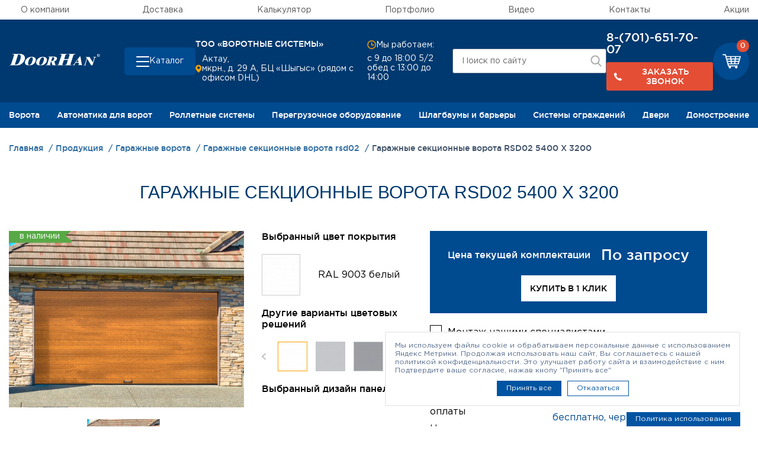

--- FILE ---
content_type: text/html; charset=utf-8
request_url: https://www.google.com/recaptcha/api2/anchor?ar=1&k=6Ldc2JcUAAAAAL7QgQJLBJtUilcWiaPFnSU4Hzv4&co=aHR0cHM6Ly9kb29yaGFuLWFrdGF1Lmt6OjQ0Mw..&hl=en&v=PoyoqOPhxBO7pBk68S4YbpHZ&theme=light&size=normal&anchor-ms=20000&execute-ms=30000&cb=p1rt6ppjmuqs
body_size: 49426
content:
<!DOCTYPE HTML><html dir="ltr" lang="en"><head><meta http-equiv="Content-Type" content="text/html; charset=UTF-8">
<meta http-equiv="X-UA-Compatible" content="IE=edge">
<title>reCAPTCHA</title>
<style type="text/css">
/* cyrillic-ext */
@font-face {
  font-family: 'Roboto';
  font-style: normal;
  font-weight: 400;
  font-stretch: 100%;
  src: url(//fonts.gstatic.com/s/roboto/v48/KFO7CnqEu92Fr1ME7kSn66aGLdTylUAMa3GUBHMdazTgWw.woff2) format('woff2');
  unicode-range: U+0460-052F, U+1C80-1C8A, U+20B4, U+2DE0-2DFF, U+A640-A69F, U+FE2E-FE2F;
}
/* cyrillic */
@font-face {
  font-family: 'Roboto';
  font-style: normal;
  font-weight: 400;
  font-stretch: 100%;
  src: url(//fonts.gstatic.com/s/roboto/v48/KFO7CnqEu92Fr1ME7kSn66aGLdTylUAMa3iUBHMdazTgWw.woff2) format('woff2');
  unicode-range: U+0301, U+0400-045F, U+0490-0491, U+04B0-04B1, U+2116;
}
/* greek-ext */
@font-face {
  font-family: 'Roboto';
  font-style: normal;
  font-weight: 400;
  font-stretch: 100%;
  src: url(//fonts.gstatic.com/s/roboto/v48/KFO7CnqEu92Fr1ME7kSn66aGLdTylUAMa3CUBHMdazTgWw.woff2) format('woff2');
  unicode-range: U+1F00-1FFF;
}
/* greek */
@font-face {
  font-family: 'Roboto';
  font-style: normal;
  font-weight: 400;
  font-stretch: 100%;
  src: url(//fonts.gstatic.com/s/roboto/v48/KFO7CnqEu92Fr1ME7kSn66aGLdTylUAMa3-UBHMdazTgWw.woff2) format('woff2');
  unicode-range: U+0370-0377, U+037A-037F, U+0384-038A, U+038C, U+038E-03A1, U+03A3-03FF;
}
/* math */
@font-face {
  font-family: 'Roboto';
  font-style: normal;
  font-weight: 400;
  font-stretch: 100%;
  src: url(//fonts.gstatic.com/s/roboto/v48/KFO7CnqEu92Fr1ME7kSn66aGLdTylUAMawCUBHMdazTgWw.woff2) format('woff2');
  unicode-range: U+0302-0303, U+0305, U+0307-0308, U+0310, U+0312, U+0315, U+031A, U+0326-0327, U+032C, U+032F-0330, U+0332-0333, U+0338, U+033A, U+0346, U+034D, U+0391-03A1, U+03A3-03A9, U+03B1-03C9, U+03D1, U+03D5-03D6, U+03F0-03F1, U+03F4-03F5, U+2016-2017, U+2034-2038, U+203C, U+2040, U+2043, U+2047, U+2050, U+2057, U+205F, U+2070-2071, U+2074-208E, U+2090-209C, U+20D0-20DC, U+20E1, U+20E5-20EF, U+2100-2112, U+2114-2115, U+2117-2121, U+2123-214F, U+2190, U+2192, U+2194-21AE, U+21B0-21E5, U+21F1-21F2, U+21F4-2211, U+2213-2214, U+2216-22FF, U+2308-230B, U+2310, U+2319, U+231C-2321, U+2336-237A, U+237C, U+2395, U+239B-23B7, U+23D0, U+23DC-23E1, U+2474-2475, U+25AF, U+25B3, U+25B7, U+25BD, U+25C1, U+25CA, U+25CC, U+25FB, U+266D-266F, U+27C0-27FF, U+2900-2AFF, U+2B0E-2B11, U+2B30-2B4C, U+2BFE, U+3030, U+FF5B, U+FF5D, U+1D400-1D7FF, U+1EE00-1EEFF;
}
/* symbols */
@font-face {
  font-family: 'Roboto';
  font-style: normal;
  font-weight: 400;
  font-stretch: 100%;
  src: url(//fonts.gstatic.com/s/roboto/v48/KFO7CnqEu92Fr1ME7kSn66aGLdTylUAMaxKUBHMdazTgWw.woff2) format('woff2');
  unicode-range: U+0001-000C, U+000E-001F, U+007F-009F, U+20DD-20E0, U+20E2-20E4, U+2150-218F, U+2190, U+2192, U+2194-2199, U+21AF, U+21E6-21F0, U+21F3, U+2218-2219, U+2299, U+22C4-22C6, U+2300-243F, U+2440-244A, U+2460-24FF, U+25A0-27BF, U+2800-28FF, U+2921-2922, U+2981, U+29BF, U+29EB, U+2B00-2BFF, U+4DC0-4DFF, U+FFF9-FFFB, U+10140-1018E, U+10190-1019C, U+101A0, U+101D0-101FD, U+102E0-102FB, U+10E60-10E7E, U+1D2C0-1D2D3, U+1D2E0-1D37F, U+1F000-1F0FF, U+1F100-1F1AD, U+1F1E6-1F1FF, U+1F30D-1F30F, U+1F315, U+1F31C, U+1F31E, U+1F320-1F32C, U+1F336, U+1F378, U+1F37D, U+1F382, U+1F393-1F39F, U+1F3A7-1F3A8, U+1F3AC-1F3AF, U+1F3C2, U+1F3C4-1F3C6, U+1F3CA-1F3CE, U+1F3D4-1F3E0, U+1F3ED, U+1F3F1-1F3F3, U+1F3F5-1F3F7, U+1F408, U+1F415, U+1F41F, U+1F426, U+1F43F, U+1F441-1F442, U+1F444, U+1F446-1F449, U+1F44C-1F44E, U+1F453, U+1F46A, U+1F47D, U+1F4A3, U+1F4B0, U+1F4B3, U+1F4B9, U+1F4BB, U+1F4BF, U+1F4C8-1F4CB, U+1F4D6, U+1F4DA, U+1F4DF, U+1F4E3-1F4E6, U+1F4EA-1F4ED, U+1F4F7, U+1F4F9-1F4FB, U+1F4FD-1F4FE, U+1F503, U+1F507-1F50B, U+1F50D, U+1F512-1F513, U+1F53E-1F54A, U+1F54F-1F5FA, U+1F610, U+1F650-1F67F, U+1F687, U+1F68D, U+1F691, U+1F694, U+1F698, U+1F6AD, U+1F6B2, U+1F6B9-1F6BA, U+1F6BC, U+1F6C6-1F6CF, U+1F6D3-1F6D7, U+1F6E0-1F6EA, U+1F6F0-1F6F3, U+1F6F7-1F6FC, U+1F700-1F7FF, U+1F800-1F80B, U+1F810-1F847, U+1F850-1F859, U+1F860-1F887, U+1F890-1F8AD, U+1F8B0-1F8BB, U+1F8C0-1F8C1, U+1F900-1F90B, U+1F93B, U+1F946, U+1F984, U+1F996, U+1F9E9, U+1FA00-1FA6F, U+1FA70-1FA7C, U+1FA80-1FA89, U+1FA8F-1FAC6, U+1FACE-1FADC, U+1FADF-1FAE9, U+1FAF0-1FAF8, U+1FB00-1FBFF;
}
/* vietnamese */
@font-face {
  font-family: 'Roboto';
  font-style: normal;
  font-weight: 400;
  font-stretch: 100%;
  src: url(//fonts.gstatic.com/s/roboto/v48/KFO7CnqEu92Fr1ME7kSn66aGLdTylUAMa3OUBHMdazTgWw.woff2) format('woff2');
  unicode-range: U+0102-0103, U+0110-0111, U+0128-0129, U+0168-0169, U+01A0-01A1, U+01AF-01B0, U+0300-0301, U+0303-0304, U+0308-0309, U+0323, U+0329, U+1EA0-1EF9, U+20AB;
}
/* latin-ext */
@font-face {
  font-family: 'Roboto';
  font-style: normal;
  font-weight: 400;
  font-stretch: 100%;
  src: url(//fonts.gstatic.com/s/roboto/v48/KFO7CnqEu92Fr1ME7kSn66aGLdTylUAMa3KUBHMdazTgWw.woff2) format('woff2');
  unicode-range: U+0100-02BA, U+02BD-02C5, U+02C7-02CC, U+02CE-02D7, U+02DD-02FF, U+0304, U+0308, U+0329, U+1D00-1DBF, U+1E00-1E9F, U+1EF2-1EFF, U+2020, U+20A0-20AB, U+20AD-20C0, U+2113, U+2C60-2C7F, U+A720-A7FF;
}
/* latin */
@font-face {
  font-family: 'Roboto';
  font-style: normal;
  font-weight: 400;
  font-stretch: 100%;
  src: url(//fonts.gstatic.com/s/roboto/v48/KFO7CnqEu92Fr1ME7kSn66aGLdTylUAMa3yUBHMdazQ.woff2) format('woff2');
  unicode-range: U+0000-00FF, U+0131, U+0152-0153, U+02BB-02BC, U+02C6, U+02DA, U+02DC, U+0304, U+0308, U+0329, U+2000-206F, U+20AC, U+2122, U+2191, U+2193, U+2212, U+2215, U+FEFF, U+FFFD;
}
/* cyrillic-ext */
@font-face {
  font-family: 'Roboto';
  font-style: normal;
  font-weight: 500;
  font-stretch: 100%;
  src: url(//fonts.gstatic.com/s/roboto/v48/KFO7CnqEu92Fr1ME7kSn66aGLdTylUAMa3GUBHMdazTgWw.woff2) format('woff2');
  unicode-range: U+0460-052F, U+1C80-1C8A, U+20B4, U+2DE0-2DFF, U+A640-A69F, U+FE2E-FE2F;
}
/* cyrillic */
@font-face {
  font-family: 'Roboto';
  font-style: normal;
  font-weight: 500;
  font-stretch: 100%;
  src: url(//fonts.gstatic.com/s/roboto/v48/KFO7CnqEu92Fr1ME7kSn66aGLdTylUAMa3iUBHMdazTgWw.woff2) format('woff2');
  unicode-range: U+0301, U+0400-045F, U+0490-0491, U+04B0-04B1, U+2116;
}
/* greek-ext */
@font-face {
  font-family: 'Roboto';
  font-style: normal;
  font-weight: 500;
  font-stretch: 100%;
  src: url(//fonts.gstatic.com/s/roboto/v48/KFO7CnqEu92Fr1ME7kSn66aGLdTylUAMa3CUBHMdazTgWw.woff2) format('woff2');
  unicode-range: U+1F00-1FFF;
}
/* greek */
@font-face {
  font-family: 'Roboto';
  font-style: normal;
  font-weight: 500;
  font-stretch: 100%;
  src: url(//fonts.gstatic.com/s/roboto/v48/KFO7CnqEu92Fr1ME7kSn66aGLdTylUAMa3-UBHMdazTgWw.woff2) format('woff2');
  unicode-range: U+0370-0377, U+037A-037F, U+0384-038A, U+038C, U+038E-03A1, U+03A3-03FF;
}
/* math */
@font-face {
  font-family: 'Roboto';
  font-style: normal;
  font-weight: 500;
  font-stretch: 100%;
  src: url(//fonts.gstatic.com/s/roboto/v48/KFO7CnqEu92Fr1ME7kSn66aGLdTylUAMawCUBHMdazTgWw.woff2) format('woff2');
  unicode-range: U+0302-0303, U+0305, U+0307-0308, U+0310, U+0312, U+0315, U+031A, U+0326-0327, U+032C, U+032F-0330, U+0332-0333, U+0338, U+033A, U+0346, U+034D, U+0391-03A1, U+03A3-03A9, U+03B1-03C9, U+03D1, U+03D5-03D6, U+03F0-03F1, U+03F4-03F5, U+2016-2017, U+2034-2038, U+203C, U+2040, U+2043, U+2047, U+2050, U+2057, U+205F, U+2070-2071, U+2074-208E, U+2090-209C, U+20D0-20DC, U+20E1, U+20E5-20EF, U+2100-2112, U+2114-2115, U+2117-2121, U+2123-214F, U+2190, U+2192, U+2194-21AE, U+21B0-21E5, U+21F1-21F2, U+21F4-2211, U+2213-2214, U+2216-22FF, U+2308-230B, U+2310, U+2319, U+231C-2321, U+2336-237A, U+237C, U+2395, U+239B-23B7, U+23D0, U+23DC-23E1, U+2474-2475, U+25AF, U+25B3, U+25B7, U+25BD, U+25C1, U+25CA, U+25CC, U+25FB, U+266D-266F, U+27C0-27FF, U+2900-2AFF, U+2B0E-2B11, U+2B30-2B4C, U+2BFE, U+3030, U+FF5B, U+FF5D, U+1D400-1D7FF, U+1EE00-1EEFF;
}
/* symbols */
@font-face {
  font-family: 'Roboto';
  font-style: normal;
  font-weight: 500;
  font-stretch: 100%;
  src: url(//fonts.gstatic.com/s/roboto/v48/KFO7CnqEu92Fr1ME7kSn66aGLdTylUAMaxKUBHMdazTgWw.woff2) format('woff2');
  unicode-range: U+0001-000C, U+000E-001F, U+007F-009F, U+20DD-20E0, U+20E2-20E4, U+2150-218F, U+2190, U+2192, U+2194-2199, U+21AF, U+21E6-21F0, U+21F3, U+2218-2219, U+2299, U+22C4-22C6, U+2300-243F, U+2440-244A, U+2460-24FF, U+25A0-27BF, U+2800-28FF, U+2921-2922, U+2981, U+29BF, U+29EB, U+2B00-2BFF, U+4DC0-4DFF, U+FFF9-FFFB, U+10140-1018E, U+10190-1019C, U+101A0, U+101D0-101FD, U+102E0-102FB, U+10E60-10E7E, U+1D2C0-1D2D3, U+1D2E0-1D37F, U+1F000-1F0FF, U+1F100-1F1AD, U+1F1E6-1F1FF, U+1F30D-1F30F, U+1F315, U+1F31C, U+1F31E, U+1F320-1F32C, U+1F336, U+1F378, U+1F37D, U+1F382, U+1F393-1F39F, U+1F3A7-1F3A8, U+1F3AC-1F3AF, U+1F3C2, U+1F3C4-1F3C6, U+1F3CA-1F3CE, U+1F3D4-1F3E0, U+1F3ED, U+1F3F1-1F3F3, U+1F3F5-1F3F7, U+1F408, U+1F415, U+1F41F, U+1F426, U+1F43F, U+1F441-1F442, U+1F444, U+1F446-1F449, U+1F44C-1F44E, U+1F453, U+1F46A, U+1F47D, U+1F4A3, U+1F4B0, U+1F4B3, U+1F4B9, U+1F4BB, U+1F4BF, U+1F4C8-1F4CB, U+1F4D6, U+1F4DA, U+1F4DF, U+1F4E3-1F4E6, U+1F4EA-1F4ED, U+1F4F7, U+1F4F9-1F4FB, U+1F4FD-1F4FE, U+1F503, U+1F507-1F50B, U+1F50D, U+1F512-1F513, U+1F53E-1F54A, U+1F54F-1F5FA, U+1F610, U+1F650-1F67F, U+1F687, U+1F68D, U+1F691, U+1F694, U+1F698, U+1F6AD, U+1F6B2, U+1F6B9-1F6BA, U+1F6BC, U+1F6C6-1F6CF, U+1F6D3-1F6D7, U+1F6E0-1F6EA, U+1F6F0-1F6F3, U+1F6F7-1F6FC, U+1F700-1F7FF, U+1F800-1F80B, U+1F810-1F847, U+1F850-1F859, U+1F860-1F887, U+1F890-1F8AD, U+1F8B0-1F8BB, U+1F8C0-1F8C1, U+1F900-1F90B, U+1F93B, U+1F946, U+1F984, U+1F996, U+1F9E9, U+1FA00-1FA6F, U+1FA70-1FA7C, U+1FA80-1FA89, U+1FA8F-1FAC6, U+1FACE-1FADC, U+1FADF-1FAE9, U+1FAF0-1FAF8, U+1FB00-1FBFF;
}
/* vietnamese */
@font-face {
  font-family: 'Roboto';
  font-style: normal;
  font-weight: 500;
  font-stretch: 100%;
  src: url(//fonts.gstatic.com/s/roboto/v48/KFO7CnqEu92Fr1ME7kSn66aGLdTylUAMa3OUBHMdazTgWw.woff2) format('woff2');
  unicode-range: U+0102-0103, U+0110-0111, U+0128-0129, U+0168-0169, U+01A0-01A1, U+01AF-01B0, U+0300-0301, U+0303-0304, U+0308-0309, U+0323, U+0329, U+1EA0-1EF9, U+20AB;
}
/* latin-ext */
@font-face {
  font-family: 'Roboto';
  font-style: normal;
  font-weight: 500;
  font-stretch: 100%;
  src: url(//fonts.gstatic.com/s/roboto/v48/KFO7CnqEu92Fr1ME7kSn66aGLdTylUAMa3KUBHMdazTgWw.woff2) format('woff2');
  unicode-range: U+0100-02BA, U+02BD-02C5, U+02C7-02CC, U+02CE-02D7, U+02DD-02FF, U+0304, U+0308, U+0329, U+1D00-1DBF, U+1E00-1E9F, U+1EF2-1EFF, U+2020, U+20A0-20AB, U+20AD-20C0, U+2113, U+2C60-2C7F, U+A720-A7FF;
}
/* latin */
@font-face {
  font-family: 'Roboto';
  font-style: normal;
  font-weight: 500;
  font-stretch: 100%;
  src: url(//fonts.gstatic.com/s/roboto/v48/KFO7CnqEu92Fr1ME7kSn66aGLdTylUAMa3yUBHMdazQ.woff2) format('woff2');
  unicode-range: U+0000-00FF, U+0131, U+0152-0153, U+02BB-02BC, U+02C6, U+02DA, U+02DC, U+0304, U+0308, U+0329, U+2000-206F, U+20AC, U+2122, U+2191, U+2193, U+2212, U+2215, U+FEFF, U+FFFD;
}
/* cyrillic-ext */
@font-face {
  font-family: 'Roboto';
  font-style: normal;
  font-weight: 900;
  font-stretch: 100%;
  src: url(//fonts.gstatic.com/s/roboto/v48/KFO7CnqEu92Fr1ME7kSn66aGLdTylUAMa3GUBHMdazTgWw.woff2) format('woff2');
  unicode-range: U+0460-052F, U+1C80-1C8A, U+20B4, U+2DE0-2DFF, U+A640-A69F, U+FE2E-FE2F;
}
/* cyrillic */
@font-face {
  font-family: 'Roboto';
  font-style: normal;
  font-weight: 900;
  font-stretch: 100%;
  src: url(//fonts.gstatic.com/s/roboto/v48/KFO7CnqEu92Fr1ME7kSn66aGLdTylUAMa3iUBHMdazTgWw.woff2) format('woff2');
  unicode-range: U+0301, U+0400-045F, U+0490-0491, U+04B0-04B1, U+2116;
}
/* greek-ext */
@font-face {
  font-family: 'Roboto';
  font-style: normal;
  font-weight: 900;
  font-stretch: 100%;
  src: url(//fonts.gstatic.com/s/roboto/v48/KFO7CnqEu92Fr1ME7kSn66aGLdTylUAMa3CUBHMdazTgWw.woff2) format('woff2');
  unicode-range: U+1F00-1FFF;
}
/* greek */
@font-face {
  font-family: 'Roboto';
  font-style: normal;
  font-weight: 900;
  font-stretch: 100%;
  src: url(//fonts.gstatic.com/s/roboto/v48/KFO7CnqEu92Fr1ME7kSn66aGLdTylUAMa3-UBHMdazTgWw.woff2) format('woff2');
  unicode-range: U+0370-0377, U+037A-037F, U+0384-038A, U+038C, U+038E-03A1, U+03A3-03FF;
}
/* math */
@font-face {
  font-family: 'Roboto';
  font-style: normal;
  font-weight: 900;
  font-stretch: 100%;
  src: url(//fonts.gstatic.com/s/roboto/v48/KFO7CnqEu92Fr1ME7kSn66aGLdTylUAMawCUBHMdazTgWw.woff2) format('woff2');
  unicode-range: U+0302-0303, U+0305, U+0307-0308, U+0310, U+0312, U+0315, U+031A, U+0326-0327, U+032C, U+032F-0330, U+0332-0333, U+0338, U+033A, U+0346, U+034D, U+0391-03A1, U+03A3-03A9, U+03B1-03C9, U+03D1, U+03D5-03D6, U+03F0-03F1, U+03F4-03F5, U+2016-2017, U+2034-2038, U+203C, U+2040, U+2043, U+2047, U+2050, U+2057, U+205F, U+2070-2071, U+2074-208E, U+2090-209C, U+20D0-20DC, U+20E1, U+20E5-20EF, U+2100-2112, U+2114-2115, U+2117-2121, U+2123-214F, U+2190, U+2192, U+2194-21AE, U+21B0-21E5, U+21F1-21F2, U+21F4-2211, U+2213-2214, U+2216-22FF, U+2308-230B, U+2310, U+2319, U+231C-2321, U+2336-237A, U+237C, U+2395, U+239B-23B7, U+23D0, U+23DC-23E1, U+2474-2475, U+25AF, U+25B3, U+25B7, U+25BD, U+25C1, U+25CA, U+25CC, U+25FB, U+266D-266F, U+27C0-27FF, U+2900-2AFF, U+2B0E-2B11, U+2B30-2B4C, U+2BFE, U+3030, U+FF5B, U+FF5D, U+1D400-1D7FF, U+1EE00-1EEFF;
}
/* symbols */
@font-face {
  font-family: 'Roboto';
  font-style: normal;
  font-weight: 900;
  font-stretch: 100%;
  src: url(//fonts.gstatic.com/s/roboto/v48/KFO7CnqEu92Fr1ME7kSn66aGLdTylUAMaxKUBHMdazTgWw.woff2) format('woff2');
  unicode-range: U+0001-000C, U+000E-001F, U+007F-009F, U+20DD-20E0, U+20E2-20E4, U+2150-218F, U+2190, U+2192, U+2194-2199, U+21AF, U+21E6-21F0, U+21F3, U+2218-2219, U+2299, U+22C4-22C6, U+2300-243F, U+2440-244A, U+2460-24FF, U+25A0-27BF, U+2800-28FF, U+2921-2922, U+2981, U+29BF, U+29EB, U+2B00-2BFF, U+4DC0-4DFF, U+FFF9-FFFB, U+10140-1018E, U+10190-1019C, U+101A0, U+101D0-101FD, U+102E0-102FB, U+10E60-10E7E, U+1D2C0-1D2D3, U+1D2E0-1D37F, U+1F000-1F0FF, U+1F100-1F1AD, U+1F1E6-1F1FF, U+1F30D-1F30F, U+1F315, U+1F31C, U+1F31E, U+1F320-1F32C, U+1F336, U+1F378, U+1F37D, U+1F382, U+1F393-1F39F, U+1F3A7-1F3A8, U+1F3AC-1F3AF, U+1F3C2, U+1F3C4-1F3C6, U+1F3CA-1F3CE, U+1F3D4-1F3E0, U+1F3ED, U+1F3F1-1F3F3, U+1F3F5-1F3F7, U+1F408, U+1F415, U+1F41F, U+1F426, U+1F43F, U+1F441-1F442, U+1F444, U+1F446-1F449, U+1F44C-1F44E, U+1F453, U+1F46A, U+1F47D, U+1F4A3, U+1F4B0, U+1F4B3, U+1F4B9, U+1F4BB, U+1F4BF, U+1F4C8-1F4CB, U+1F4D6, U+1F4DA, U+1F4DF, U+1F4E3-1F4E6, U+1F4EA-1F4ED, U+1F4F7, U+1F4F9-1F4FB, U+1F4FD-1F4FE, U+1F503, U+1F507-1F50B, U+1F50D, U+1F512-1F513, U+1F53E-1F54A, U+1F54F-1F5FA, U+1F610, U+1F650-1F67F, U+1F687, U+1F68D, U+1F691, U+1F694, U+1F698, U+1F6AD, U+1F6B2, U+1F6B9-1F6BA, U+1F6BC, U+1F6C6-1F6CF, U+1F6D3-1F6D7, U+1F6E0-1F6EA, U+1F6F0-1F6F3, U+1F6F7-1F6FC, U+1F700-1F7FF, U+1F800-1F80B, U+1F810-1F847, U+1F850-1F859, U+1F860-1F887, U+1F890-1F8AD, U+1F8B0-1F8BB, U+1F8C0-1F8C1, U+1F900-1F90B, U+1F93B, U+1F946, U+1F984, U+1F996, U+1F9E9, U+1FA00-1FA6F, U+1FA70-1FA7C, U+1FA80-1FA89, U+1FA8F-1FAC6, U+1FACE-1FADC, U+1FADF-1FAE9, U+1FAF0-1FAF8, U+1FB00-1FBFF;
}
/* vietnamese */
@font-face {
  font-family: 'Roboto';
  font-style: normal;
  font-weight: 900;
  font-stretch: 100%;
  src: url(//fonts.gstatic.com/s/roboto/v48/KFO7CnqEu92Fr1ME7kSn66aGLdTylUAMa3OUBHMdazTgWw.woff2) format('woff2');
  unicode-range: U+0102-0103, U+0110-0111, U+0128-0129, U+0168-0169, U+01A0-01A1, U+01AF-01B0, U+0300-0301, U+0303-0304, U+0308-0309, U+0323, U+0329, U+1EA0-1EF9, U+20AB;
}
/* latin-ext */
@font-face {
  font-family: 'Roboto';
  font-style: normal;
  font-weight: 900;
  font-stretch: 100%;
  src: url(//fonts.gstatic.com/s/roboto/v48/KFO7CnqEu92Fr1ME7kSn66aGLdTylUAMa3KUBHMdazTgWw.woff2) format('woff2');
  unicode-range: U+0100-02BA, U+02BD-02C5, U+02C7-02CC, U+02CE-02D7, U+02DD-02FF, U+0304, U+0308, U+0329, U+1D00-1DBF, U+1E00-1E9F, U+1EF2-1EFF, U+2020, U+20A0-20AB, U+20AD-20C0, U+2113, U+2C60-2C7F, U+A720-A7FF;
}
/* latin */
@font-face {
  font-family: 'Roboto';
  font-style: normal;
  font-weight: 900;
  font-stretch: 100%;
  src: url(//fonts.gstatic.com/s/roboto/v48/KFO7CnqEu92Fr1ME7kSn66aGLdTylUAMa3yUBHMdazQ.woff2) format('woff2');
  unicode-range: U+0000-00FF, U+0131, U+0152-0153, U+02BB-02BC, U+02C6, U+02DA, U+02DC, U+0304, U+0308, U+0329, U+2000-206F, U+20AC, U+2122, U+2191, U+2193, U+2212, U+2215, U+FEFF, U+FFFD;
}

</style>
<link rel="stylesheet" type="text/css" href="https://www.gstatic.com/recaptcha/releases/PoyoqOPhxBO7pBk68S4YbpHZ/styles__ltr.css">
<script nonce="JlLvsocHS8q-ExtZTW08vQ" type="text/javascript">window['__recaptcha_api'] = 'https://www.google.com/recaptcha/api2/';</script>
<script type="text/javascript" src="https://www.gstatic.com/recaptcha/releases/PoyoqOPhxBO7pBk68S4YbpHZ/recaptcha__en.js" nonce="JlLvsocHS8q-ExtZTW08vQ">
      
    </script></head>
<body><div id="rc-anchor-alert" class="rc-anchor-alert"></div>
<input type="hidden" id="recaptcha-token" value="[base64]">
<script type="text/javascript" nonce="JlLvsocHS8q-ExtZTW08vQ">
      recaptcha.anchor.Main.init("[\x22ainput\x22,[\x22bgdata\x22,\x22\x22,\[base64]/[base64]/[base64]/[base64]/cjw8ejpyPj4+eil9Y2F0Y2gobCl7dGhyb3cgbDt9fSxIPWZ1bmN0aW9uKHcsdCx6KXtpZih3PT0xOTR8fHc9PTIwOCl0LnZbd10/dC52W3ddLmNvbmNhdCh6KTp0LnZbd109b2Yoeix0KTtlbHNle2lmKHQuYkImJnchPTMxNylyZXR1cm47dz09NjZ8fHc9PTEyMnx8dz09NDcwfHx3PT00NHx8dz09NDE2fHx3PT0zOTd8fHc9PTQyMXx8dz09Njh8fHc9PTcwfHx3PT0xODQ/[base64]/[base64]/[base64]/bmV3IGRbVl0oSlswXSk6cD09Mj9uZXcgZFtWXShKWzBdLEpbMV0pOnA9PTM/bmV3IGRbVl0oSlswXSxKWzFdLEpbMl0pOnA9PTQ/[base64]/[base64]/[base64]/[base64]\x22,\[base64]\\u003d\x22,\x22w7nCkVTClEbDlsOSw7cPRcK3VMKFNG3CkTU7w5HCm8OBwr5jw6vDs8KAwoDDvnUANcOAwoTClcKow51cS8O4U3jCosO+IxzDr8KWf8KySUdwVX1Aw54GSXpUfMOzfsK/w57CrsKVw5YEZcKLQcKbEyJfG8KMw4zDuXzDu0HCvknCvmpgP8KwZsOew7xjw40pwo97ICnClMKwaQfDjsK6asKuw7llw7htOsKkw4HCvsOowozDigHDvMKcw5LCscK+Yn/[base64]/CicKuB1sBw5MeJcOrUTNSdsOkwo1hSsK3w4/[base64]/Co8Oxw4rCvA/DuDfDqDPCrsOlwqt1w6Acw57ChGjCqcKHaMKDw5EoTG1Aw5IvwqBeW1RLbcK/[base64]/w7vDocOjwqTCq8OxVjEpw5jCgMOFw6HDmSwoABlgw5zDg8OKFEjDqmHDsMOLS2fCrcO4SMKGwqvDnMOrw5/CksK1wqljw4MAwqlAw4zDm0PCiWDDpk7DrcKZw63DszB1wphTd8KzFcKoBcO6wqHCmcK5ecKxwq9rO0hqOcKzPMOMw6wLwoVRY8K1wpoFbCV8w4BrVsKZwo0uw5XDpmt/bCLDu8OxwqHCgcO8Gz7CjsOCwos7wrAPw7pQAsOCc2d+NMOeZcKeFcOEIzPCinUxw4bChwMkw6ZWwps7w5bCu0wMHcOTwqrDpX4Bw7XDmWrCgsK6O13Du8O5G25Fc2EfDMK3wrHDgWzCpMOPw4/Co17DqsKoVRvDrzh6w7JKw5hTwq7CqMKJwogQEsKgfBTDmCLCvD7ChTbDv3ENw5zDmcOVMgcrw606fMOowpQEVcOPaV5mdsOyJcOzV8OzwoPCsVrChn0cKsOMHDjCqsKwwqjCsHR9wpVnHsOAFsOpw4TDqwBZw57DpF52w43CjcK+wq3DhMOgwpnCq2rDphAEw4/CjQfClsKPOx9Ow5/CsMOOC1DCm8Ksw7chLWXDjnTCjsKPw7bDhRIOwpvCjDjCj8OHw6sgw4E0w7DDlj0uO8Kcw7zClTslOcOpU8KDHxvDv8KqbRzCr8KZwrUvwosReSnCssOXwpsXV8ONwosJXsOgZsOECcOuBgZ/w78awqlLw4TCjVPDgSfCisO3wovCg8KUHMKyw4XCoD/DrMOAccO3dF8WDSkmEcK3wrvCrjpcw4fCiF/[base64]/CrV9awpB2w7HDjgTCvcOhw7rCo8OLEMO7PMOtNsOaDMKbw4RcS8Oww57ChTFlSMO2DMKAY8OtPMONGCDCp8K4wqMHcxnCiTjCi8OPw4nCjmcnwqUVwqnDvhvCp15/wqHCpcKyw7zDkF9Sw7ZdUMKUEsOJwoR1asKSLmsww5vDhSjDosKAw40UfcKjBx8Jw5Ugw74KWDTDoi5Dw5Rmw5UUw5HCqVHDvFJNw5fDjFg/CHXCqXZPwqjCgFvDp2jCvsKkR2oFw5nCgx3DvxbDoMK1w5XDncKzw5xWwrRSMz3Dq05Dw7bCjsK8IsK2woPCpsKhwoEqCcOuDsKEwoNgw70JfjULbjvDvsOIw7PDvS/CskjDnWLDq0YjdF4cRCHCvcKJemoew4fCmMK3wpB1LcOBwrx3Yw7CmmsHw7vCvMOzw5LDjFklYznCs19Qwp82GMOGwrTCpi3DvcOyw6Epwqs6w5lFw6oiwo7DusOQw5vCrsOuPMKIw7Fjw7HCqC5RecOVEMKvw5fDjsKbwqvDt8KnRsKDw57Cjydowr1Jwqh/UznDiHTDgTVsXDMgw6hzEsORCMKBw6ZlHcKJHMO1aigCw5jCl8Kpw6HDjFPDnhnDvGB/w4V0wqBlwovCow1wwrLCth8VB8KzwoBGwr7Cg8Kmw69swqczJcKBfkTDqH9/[base64]/Cu8OOTlpMwrFxMEzDkMKUL8KBw6N4w5JPw4/DlMKGw5lkwq/CvMOkw4/CqUxkbyDCjcKKwpnDgWZDw6BXwpfClnV6wpjDu3rDmsK4w7Jfw7LDrMKqwpMSY8OiK8Knwo7DgMKZw7duS1Ifw7p7w53CjArCiSQLZTYgbnDClMKrc8KmwoFREsOIEcK4TikOWcOfKwcrwqdswp88UMKsc8OYwp/CpmfCnwgZBsKWwo7DiVksZ8K+EMOUX31+w5/DmsOdMmPDisKcw6gUDy7DmcKcwr9IX8KAfAXDnXhUwpY2wrfCk8OedcOdwofCiMKOwo/CtFNgw67CncOrESrDtMKQw7teMcOASjUAf8KheMKtwp/Dvm5rZcODUMONwp7CvyXCqMKPesOjDx3CjsKFLsKEw5cVdw4jQ8KXF8OYw5DCucKAwq9PfMK3e8Oqw61Uw7zDpcOBA2vDixxlwo5jOFpJw4zDrifCl8O3aXt4wqtYBV3DmsO+wr7CjsOEwqvCmMO9wr3DvTIxwqPCjG/CnMKrwokaYwDDncOHwpbDu8KlwqVnwrDDmgsOckbDhDPCgmsgcFDCszwMwp3CvVFXAcOnXCFPf8OcwrfDqsO2wrHDslEuHMK3A8KyI8Ocw7UEB8KlKMK0worDlWjCqcOzw452wp3CpXszUWPCr8O/wo17BV08wodPw40/[base64]/CksOQw5FZCsKqfMO7w7jDgRRIO8OTwq3Du8KkwpwOwqLChCJQWMKAeVMpKsOBw54zI8OufsO8OUDCp1lUPMKQdinDgMOuFQPDssKYw5rDu8KPCMO8wpDDkErCtsO/[base64]/DgsKiX1HCriZ4M8O/UcOpYsOYwpJyHCjDsMOUw5jDmMOowoDCk8Kcw6sHCsKxwozDnMOEfwrCtcKQLsO6w4RAwrHCusKiwqQoMcOcTsO4wrdTwq3CosKiOXDDoMKtwqXDhlsEw5AvEMKfwpJUd23DrcK/Hn5nw4TDgVtgwpTDv1bCjw/DtR3Cr3l3wqrDpcKkwrPCrMOfwrsCaMOCRMOJY8KxEU3CrsKKeQ5ow5fDkHRnw7ktAxZfYm4Sw6zCjsOhwrbDp8K+wqFVw4YwbD82wp1pdBDCt8O2w5PDn8KYw4/DvB7Dk2Amw4fCtsOPBMOJYTPDvk7Dp1DCpMKidjEBU2DCvVvDrMKyw4BqT3h5w7jDjQpEVV3CiV3DlxNNdSjCisK4f8ONSzZrw5RoU8KWw6IrXF48WsKtw7bCmsKXLCRuw7jCvsKLIUxaacK/[base64]/CnMKHUUfDplE2ecKeU8O4w50Jw4VCOwJ4wo1Gw64WScOON8KEwopkNsKuw57DosKJfwl2w4xAw4HDiydVw7rDsMKgEx7DjMKyw4QjecOZEsKhwoHDqcORAMOUaRpLwpgUP8OXOsKSw7zDgkBBwpxpFRRswonDgMKbJMOWwpwmw6bCtMODwq/CtXp5E8KyH8OaMETCvVPCisO2w73Dq8KVwprCjsOgJ3NDw6hRYQJVbMORVCbCo8O7dcKyYsKqw6PCtkLDrwdjwoBQwplKwpzDq3dxA8ORwqzDu3BFw71BHcK1wq7Cr8OPw6hWGMK/Ohl3wr7Dp8KCA8Kic8KGZsKuwqgdw5vDuFINw7VwKDo+w5rDtcOww5jCtWhWXMKAw6zDrsKff8OPAMOrWxERw4Vmw7nCpcKTw47Cu8OWI8Oxwp5HwoFURcOgwpHCmFlcacOUNcOAwqhLKFjDgGPDp3TDq2TDqsKmwrBcw6/Do8K4w5F5DyvCgybDo19DwogcNUPCtlfCocKRwpJjCnIxw5TDt8KLw5jCoMKMNhcAw4glw5pADRl6ZMKYejPDn8OHw7fCscKuwozDrMOgw6nCnm7CtMO8MTPCozpJNUhawqfDmMOZIMKmJ8KuKGnDjsKnw7k0a8KHCU5zdcKWQcK6QB/CgUPDv8OFwofDocOCUMOywqzDmcKYw5zChEQbw4Yjw4FNDmA1IR1twqDClk3CtEXDmT/DnA/CslTDiCrDm8Oow7A5PEbCp2Q/PsOUwplEwoLDlsK/[base64]/w5khGMONEMOzw5YHMMOIacKvwrIDw7tIw6jCjcOpwp7ClC/CqcKnw4tCAcK5IsKwRsKfV0DDpcOhEylOSlRbw7Vqw6rDkMOew5VBw5jDihp3w5HCkcO/w5XDksOAw67DhMK2J8KgBMKVE2A5DcOUO8KGFsK5w7suwotMQj13L8KUw4wTcMOpw6fDn8OZw7oNOmvCuMORUsOMwqPDtDjDnTQMwqEDwppzw7AZAcOHX8Kaw488BEfDhHXCuVrChsO7WR9GS3U3wqjDt19ONcKCwoJ4wrkewpzDiEfCsMOrMcKIGsKuYcOywqMbwqo/SE4eK2R7wpIPwqMXw4M6NxnDocKOLMO/[base64]/L0luwoXDlzFUw7bDusOxWDhyworDqMKdwqJLwohbw5LCh0A1w6slFWQMw4fCpsKBwqHCjTjDgC9qLcKLYsKlw5PDm8ODwqc9Omh/fxgcSsOEQcKTMMOQVH/[base64]/[base64]/[base64]/wpoTwozClMKdw45ww5N1w4zDuMOuw4/CkR7DtRfCicOWUDTCnsKhAcOgwonCkkXDlsKKw65ddMK+w4UREMOhU8KYwoswA8Kpw6PDvcOccRrCkEnDm3YzwrEOe1lObx/[base64]/DgMK4JMKFwrtbJkROw5EjdsKpw7vDq8OCOsKtwplEOXvDlBLCul5pL8KMA8O4w6fDjw3DoMKrO8O+DiTCtsOBKlAnVz/CnzbCrcOuw6/DoQnDl1pEwoh0eEYVDFo1WsK7wrTDihLCjDzDhMOGw4Iewrtaw4suZsK/b8OOw6lHIyA1QEHDpkg1fcOOw4h/wpPCsMO6TMK8wpbCvMOIwoPCjcOFM8KHwrANWcOGwprChMOhwr/Dt8K6w5Q2EMKGe8OEw5LDrsOPw7RHwo7DuMOdQFAAKwNUw4ZvTDgxwqYGwrMgXXfCkMKPw510w4t1XjnCpMOyZiLCoh4MwpXChMKFKnLDkCRXw7LDi8K/[base64]/Ck8K8XgTCpVjDtsOeFXTCpcKwfz7Cv8OGd2cUw7zDq1jDv8OuC8KaRU/Dp8Ksw73Dk8KKwrHDuXwBf1pNWsKyOnx7wppldMOnwrdBIStAw53CmEI8P2Uqw6rDpsK1RcOnw6sRw41Fw4w+wqDCgkFkJmteKihWC2fCvMOeXwYkGH/DlEXDvQLDiMO1OF5PPGsEZsKbw53DmVlJIQ0Ow4rDusOCZsO0w7IgbMO6MXY2IRXChMKBDyrCqR19VcKIw7/[base64]/[base64]/w4htw6jCvzpKwqrCmcKOw5/Ct8OAFcKdRjc8Pg80eTjCuMOMAEMSKsKTbHzCiMKjw77CrEgMw6TCm8OWHi0mwpwONcKOVcKTXD/Cv8KgwqI/OkvDgMKNHcKIw5Ubwr/[base64]/[base64]/CucKRwqLDp8KtS8Kdwr0swpA4wqzCvMOwWF5zaF9YwoRaw5gDwqPChcKdw53DgyrCvWrDi8K1OAHCs8Koe8OSZ8K4ecKjQDXDt8KdwoQdwqrDmjJpR3jCg8KQw6twWMOCVRbDkTrDtiIQwoMmEShFwqRpecOYEibCuA3CnMK7w69dwqdlw6HCm2/CqMK2woFxw7FwwphMwqVpciXCksKSwrsqGsK5G8OjwoR5ZwtpEjQeG8OGw5MXw4bDlX4QwqHDnGQvZsKgBcKOacOFVMKjw64WNcOPw5tbwqvDozsBwowdE8KQwqQYJSVwwr86CETDmWh+wrAnKMOewqvCu8OFP1UDw4xuES3DvRPDtcK2woVXwohNwo/DhEHCk8OWwrnDmMO7ZAI8w7bCoBnCicOpWhnDpsOVP8K8wqTCgCPCtMO+CcO0METDmHdFwoDDscKBfsORwqXCrMKqw7TDth0Dw5PCij8NwqBewrBrwqvCo8O2cX/Drk9GUioQOjZOL8OEwrwsBcOMw7dqw7bDtMKKHMOXwpZ7ECVYwrxPIjJ7w6AxccOyPAB3wpXDn8Kyw6U6acKyVsKgw5fCncKFwpB/wrfClsKdAMK5wr7DrGfChQgUAMOGbirCvGDCpU8hTkPCucKRwrYRw49VS8OcFS7ChMKyw4rDn8OicBzDp8ONwqB5wpB8HHxrBMK8cg9twozCrMOwTiwabVJ5XsK6ZMO2Jg/CigAXc8KlfMOLTlhrw7rDpsKOacOZw4FPVkfDpGlmekXDusKLw5HDoCTChVnDvUPChcOoFA9vU8KNUBJkwpAawrXCucOLFcKmHsK0DBpWwpfCg3YxPMKWw6rDgsK/[base64]/DcOzIQsMw5HDrzDDpGXDrio/wrBKJsOuw67ChgJOwrNHwrwCbcOOwrByNB/DpjzDtcK4wrFZMMKgw5JNw7FEwqhiw7UJwrg2w5rCtsKUBUHCsCZ6w7RowoLDoVzDsAh9w7pkwrt0w6wKw5/Cu3o7L8KpAsOSwrLCjMOCw5BJw7vDkMOQwovDglkowp4tw7zDiC/Cum7Ck2HCqX/CrsK2w7fDn8OKVn1Ywrd/wq/Dn1TCpMKNwpbDqTEKDmTDpMOoZnJdCsKYfVoTwofDvjjCkMKeEi/CocOlMMOYw5PCl8K/w7TDkMKwwpXDkElDw7oqIsKmw68EwrZ+woTCpwbDgMOtVAvCgMO0X0bDqcOxdVpeAMOFSMKpwrzDuMOrw7LDqEcSNnXDisKswqA4wr3Ds2zCgsKdw4XDk8OIwqsFw5jDocKbRiLDnyN4FiPDigBcw4h5AFLCuRvCg8K0IR3DnsKbw44/DTlVK8OcNMK/w7/DvMK9wonCnGAtSXTCjsOSOcKjwrlAeVLCoMKFwqnDkz0rRjzDv8OGfsKtwr/ClAluwrdBwqjCksOEWMOWw4PCrHDCmWIBw53DoDRuwo7Cn8KTworClcK4YsO8wofDgGjCjFLCn0NRw6/[base64]/[base64]/CncK/w70awqFiBG1aw5fCj0NvwpwnwpPDhwx0Hiw4wqYvw4jCnyAlw7NHwrTDqU7DvsKDScOcw6LCj8KtYsOSw4c3b8KYw6ccwoYSw5TDlMOhIC8ywpXCocKGw5xRw7bDvA3Dp8KWSyTDnkJHwoTCpsKqwqh6w6FMRsKPQQsqYWBpesOZJMK/[base64]/JsK9ORLCs1JnKMKjw6PDpsObwpFJwq/Cu8K2PsKLMlhLP8KNFwJQQibCv8Kcw6MrwqDCqQXDucKeScKpw58SdMOrw4bCkcKvTRLDjF/Cj8KEdcKfw4vCp1rDvg4IXcO+OcKKw4TDsBTDh8OEwp7CpMKMw5gQKAXDhcOjFG95NMKpw69Ow6Eewp/DpGVswrw1wqPCjAkyW081KUXCrcOzV8KAfDotw7E2bsOOwqorT8Krwos8w6/DjiQjQsKGNGFbOsOMQkHCp0nCscOKRg3DiBoLw7V+Di4Dw6/DoBXCrnBLCFIkwqnDiS9gwokhwol3wqk7O8KSw53Csl/[base64]/DkxtiKRxXWTfClAXDvA3DgHLDkRYYWgo0SsKGAjzCmD7CsGXDocKzw7vDscO5JsKDwoQWGsOsNMOEw5fCqknCjFZnH8Kfw6pBCiZJGVEkBsOpeFzDp8KWw5EWw7B3woAcAyfDtHjClsK4wojDqkNUw4zDiUQ/[base64]/CpRDDpMO1Xh4gw6gbwqUvdsOBw5New57DjcKMElUSTkEkaHUESRDDlMOVO11Tw4jCj8O3w4bDl8Kow7hEw6PCjcOBw4PDhMOVIn1vw6VDW8OWw4/DuiXDjsOaw5QcwqhpQsOdJcOJdjzCvsKCwr/DtBYQNCBhw5g+A8Kfw4TCisOAe2dJw4BhGMO8ThjCvMKSwrYyGMKhUkjDl8KdC8KcdW4sT8OMPQ0dRSMNwpfDtcOyHMO5wrBqRijCpT7CmsKXDy4jwoQiXcKrdgLCtsKSDUdgw4nDmsODL0NqaMOvwp9YFBZ3GsKiSljCpnPDsD9/RWrDiwsCw4xZwo84MBwgV3PDtsOjw69vUsO/[base64]/[base64]/w6LDlcKVw4/DuWQVEkDDjcO3w4vDtsOQwrjDjyFhwpELw7LDkn7Cn8OxRsKmwpHDr8K9XcKqcVgyL8OZwrbDjwHDpsOTXMKqw71lwo8zwpbDh8Ouw6/[base64]/w5XDtxDCi8O/w7tfw40ZUsOpw6lIw5h+wr3Cq8OowqRpIyJ7w6TDlsKufsKOIzrCnTMUwpnCgMKpw6UeDRxXw6PDjcOYSDhvwoTDpcKhYsOWw6XDqVp/[base64]/DtMOITyU2w75yfMO1JhHDo8KwJ3nDimZ5fMK9D8KRUsKvwp4mw7hWwplFw6pnR3giImjCrVdPw4DDvMKOZ3PDjh7Ds8KHwqJ4wprCgF/DvsOgEsOcElkIJsOhS8KwKWDCrUzDkHpyY8K4wqHDnsKkwoTDqSzCq8Kmw7rDnhvCsTxmwqMZw7hTwotSw5zDm8Kgw5bDpcOBwrkyYB5zM3rCuMKxwpktRMOWa1shw5IDw5XDhMK0wqYaw517wqfCqMOyw4/CmcKPw4U9AQ/DpkrClh4Ww5VBw4x9w5LDoWwMw64KZ8KkDsOuwojCkFBxRcKqI8OOwqFgw4dew4Y7w47DnncFwoVuNiVlKcKwasOBw57DiH8VQMODOHBeAWVKTDo1w7jDu8K2w7dSw7BISjI0TMKqw7VJw4wCwoLCmipZw6vColIawr/CkjUzHAkldwoqYTROwqNpWcKrYcOyIDjDmXXCmcKiw7AQQRPDm1tKwq3DoMKvwrnDsMOdwoDDmMKOw5cMw5XDumvCmcK2F8O1wrszwo5Zw4RRAsKHWEzDuk5/w4zCt8K7VXbCjSNowqYnGcO/w5HDoEzCgsKDbyHDu8K6U2bDscOvJg3CpxHCulAmZ8ORwr8Kw7HDphbCgcKNwrnDksKAY8OgwrVIwoPCs8KWwrZJwqXCjcKLRcKbw7sYA8K/eAwlwqDCkMKJwqpwIXPCvh3CmQ5HJzgdwpXDhsOqwqPCi8OvXsKTw5rCiRM8McO/wodGwrTCqMKMCinCusKhw7bCjQYUw4nCoxB0wrA6OMK8w4spHMOdbMOQL8O0DMOEw4LDszXCmMOFd046ElDCrcOCYcKpMlA+BzRUw4xewoZ0d8KHw6cWZz1RFMO+ZMOyw5nDiirCrMOTwpfDsSvDvi3DqMK/[base64]/Dr8Kbw6Qee8KWfhBFwqJNKcOnYks3VV8xw4EhXjlfTcKTScOxFsKhwozDu8OUw6dmw4Y/K8OvwrFEV1cEwrvDq3cWRsOBel8UwoXDuMKLw5JIw5jCmsKnJsO0w6zDvUzCisOjD8O8w7nDlmHCjA/ChMOdwq02wqbDsVfDtcO6UcOoJUbDhMKHDcKnDMOZw7AOw6hKw5cIO2PCkkLCng7CrsOaN21TFB/ChmMGwo0AWVnCkcKZTV9AO8KPwrNew7nClBzDr8Klw5sowoDDnsOTwrxaI8OhwpNYw4rDscOUSGzCjGnCjcOUw6o7ZwnDlcK+CB7CisKaSMK5RXpRcsO8w5HDq8O1FA7DjsO2woZ3YkXDjsK2cW/ClMOiCELDpMOAwpd4wp/DlhHDiCdAwqsPFsOtw71Gw7x+CcOOfklTXFwSa8O1YEsecMOSw6MMdz7DhErChAgDDSkdw6XCr8K9TMKFw59/H8KjwooRdRfDiULClUJrwptHw5fCthnCoMKXw63Dnw/Cv2jCvjsCKsOqc8K5woE+ZF/DhcKDH8KpwpzClBUOw4/[base64]/DpVbDv8OrwobDvEZcw6MocRrCum7DnMKswol5KB8bJQXDtQTCiC3CvcKoR8KGwpHCiTICwp7ClsKLVMK3CsORwogEOMOwBGkvMcOew4x5BnxFCcO0woQKIWZJw43CpkgYw6fDp8KNEsO1cn/[base64]/DscOQAApaJ8OvX2rCk1nCvsKwwoxMwqZOwrAHw5/DrsOxw7HDiGfDsSXDs8O9VsK/MztcR0/Dqh/ChMKVPl9yXy1aA0bCqxNRXFIQw7vCvsKFGMK8Lyczw6TDqlTDnATCp8Obw7fCv0IqZMOEwowQSsK5GRXCoHLCjsKZwqpTwovDtVHCisO0Xgkvw6zDm8K2X8OVR8OrwrrDhhXCrnUoVEnCqMOnwqLDmMKVH3bDpMOBwqPDtEJ8VDbCgMOtGMOjAXnDqMKJGcOfak/[base64]/LnfCl34xXcK7EnZxP15CIhlBC8K0woXCjcKDwrYvw68FfcKaYcOXwrlZwrjDhMOnNgEdFWPDocO9w5hzZ8ONw6jCtnZQwpnDv0TClsO0O8OUw605JVEJOCNmwpZdcR/DncKSAsOjVsKDZMKEwqnDgsOcenMOHDXCgMOcRFzChHvDmRUWw6JlWMOSwoF8w7nCvVNiw53DgMKQw7cEPsKUwp7CpFHDuMO+w5VNAgpRwr/ClMOHwqbCtSQhekUMO0vCmcK1wqPCgMOWwpNyw5Iqw5nCu8O+w7tXN0bCsnrDiDBQX3fDvMKmPMKHDkxyw4/DrUk/UnDCuMK6w4I1bsOsLyRPIGBswqF5wpLCi8KTw7XDjTALw5LCrMOhw47CrC4HXywXwp/DszJAwoI7SMK/B8OiWUlWw7nDmsOZcRl1bzbCjMO2fCPCisOsdjVOWw0/w5pfCUTDqsKrPsKpwq9iwr/DhsKefWnCnkpQTABtCMKkw6TDkHjCscO5w4IlCUxvwpxyOcKSYMOSwpRhXA8RY8KZwrM2HHN3GgXDsxHDl8KGO8Kew5RXwqN/bcOwwppoIcOAwq45NgvCj8KXAcOGw6/DtMOiwpXDkS3DrMOwwoxxDcORC8KNSAfDnAfDgcKRamzDq8KGEcKsM37ClMOYBhESw7nDsMKRecOUNB3DpSrDlsK+w4nDkEtXJ1A6wrkdwq8vw5PCoXvDsMKRwrXDvBENAgUewqsDLis8ei7CvMO/L8K4G1tjEBTDp8KtH1PDk8K/dkbDpMOwAcOVwoA6w65ACUjCh8KUwpzCrcKTw6TDn8Okw7DCuMOBwo/ClsOqGMOXKSDDhWjCmMOgWsOnwoovfAVoFQHDlA86dkHCqxEAw7I0RXhJIMKtw4HDpcKuw6vCuDXDm2zCkiZbfMOoJcKVwptuYWfCulwCw7Uvw53DtmRPwqXCkzfDinwDdz3Drj/[base64]/XMKRWcKPwog6wq3CoAw9DsOIw6bCqkh+JMOAwpPDrsOjJcKBw4jChsOBw59xZ3VWwrYCD8KswprDkR41wq3Dk0vCqRrDncKOw4Q5RcKdwrNrNjFrw43Ct3dNdU0/XMKvfcOwcCzCoinCuGkHBwIiw5rCo1QwcMKlIcOqWhLDoHZ/CsKNw4sASMOgw79eWMKrwrbCq0IJGHdRGgMhE8Kaw7fDmsK1bsKKw7twwpvCvArCkQl5w7HCiCfCiMK6woZAwrfDsnLDq39lwqRjw7LDvgJwwr8Dw5HDjQrChSdKHHtZSntWwo/CksOdIMKAVAUiasORwoDCksOLw43CsMO8wowvOizDjjkkw5EIWsOJw4/DqhbDm8Kmw6cPwpPCnMKrYgTClsKow7XCu1YnCWPCu8OhwrIkHW1ESsOkw43CjMOtLlQbworCnMOow4vCt8KtwqIRCMOmZ8Oow5sBw7PDo2RqSj9PGMOlRSHCmcO+XEVfw6/[base64]/fcKCfcOINm/CvhLDssKHwoA0RcK5w4cTSMKOw5lFw7tAeMK0Wm3Ds0bDqsK7IS4Rw6VuFyjCgxhqwoPCs8KSQsKKW8OhIMKew6/ClMOOwp1Dw75wWBrDjU1gfDtMw6c/C8KgwotWwojDgAMSIMOdIDwfUMOHwpXDuy5SwrBAL0vDpDnCmgjCjWfDvMKWfcOlwq4mTzFqw51aw494wp45Q1bCo8KDQw7DjCV/CsKMw6zDoTdAe0zDuD/[base64]/CmsKSHsKyw6sfw7NccB4NSCtaw7HCrQpTw5nDpQTCnQw4Qz3CjcKxMgTCs8K0dsKmwp1Awp/DhEo+woVYwqACwqPCnsOXakHDk8KFw7bDthDDncOTw7XClMKlQ8Ktw7LDqjxoAsOLw5hmLmgXw5vDqDvDoAwYLF3DjjHCnUpyFcOLFwYFwpIPw5VywobCminDhwLCjcOyYXZUNsKvWhDCsWgDP1UrwoDDt8KzIhdlTMKCQMK/w79nw6nDo8OowqRMPi1JIFpqJMOJasKAYsOEBxnDp1rDiCzDr3lSCxUAw6wiIGbDgns+FsObwoE7YMKDw5powoo3woTDlsKewq/DkDXDiE7Drj9Nw6siw7/DncKzw7fDpxVawrjDokLDpsKkw4gyw4DCg2DCjUBEdWQnOynCgcO2wodfw7/ChT/DusKcw504w5HDh8OOZ8KVJcKkESrDkXUAwq3ChcKgwpbDp8OvQcO8IgRAwplxQRnDgsOXwp8/w6DDpG/[base64]/ClcOsCMKOw5nCtMK0MMKkYcOcBQZpw5I4WzA3ScOEDWBRSV/CvsOmw7pTRGJzZMK1w6TConQkBjgFDMOrw5/Cq8OQwoXDosKgMMOmw4fDq8KFdkPDn8O/w7vCmsKowq4OfcOFwrnDnm/[base64]/[base64]/DiFbDuGJLwoTClnjDq8OHQ8OaUjg/MlXCrMKBwophw64mw7MTw5TCvMKLfcKvbMKqwrdheSxGScKoEClrwrVeDhMewoc1w7FybRhDLgBaw6bDnQTDuCvDlcObwotjwprCvxTCmcK/[base64]/Cq8ONw689bkHCi8OUacKMD8O3Y8OvSGDCqA7DuSnDjCk0ClUbcFo+w6kiw7/[base64]/[base64]/w7DDixZXwqULw69ZOsO8w6ktHMKPFsOBwp9JKMK7LUTCqhnCqsKmwoojHsOXwpHDizrDksOEa8K6EsKYwqACSRgOwqF0wpLDsMK7woNiwrcpDDRfFjjCr8O1MsK+w6vCq8K9w6xWwqIQDMK+MULClsK9w6nCuMOGwqw7NMK5VzHDjMOzwprDpCsgPsKfD3DDg3/[base64]/CjXrDocOyw7/Dkj3CsMOrU3vCmcKtWCbCk8O6w4gkc8ORw6nCuULDvMO9OsKzdMORw4XDqkrCksKXccOSw63CiFdRw4AJccOUwozDuk8gwoAzwpvCgVvDpiExw4TCrkfDhR0GHMKLZzHCp1EkM8OcAiggOMKnS8KHRCPDklnDq8OxGlsDw4QHw6M7PsOhw6/ClMKNFSLCnsOfw4I6w50TwptQfxzCgcO5woA5w6TCtC3Ci2DCt8O1DMO/Vj1Jdwl5w7DDlwM3w7DDksKLwovDqCBrCEnCvMOKM8KIwrlwekIcUcKYCMOOJgVeXFDDn8Oxc0JcwoFcwq8IMMKhw7DCrcOYOcO2w7wMaMOYwozCqGfDljowOF54eMO2w6k/w4V3an0MwqDDh1HCt8KlNcOBe2DCi8KCw4pdwpRVX8KTNynDjQHCgsOkw5IKYcKLUFExw7XCssOfw4pbw6DDgcKcdcOyOhl7w5J3LVEBwop/wpzCsgXClQPDg8KawqvDksKsahTDrMKMVH1ow4nCviZTwpg8TAcaw5XDuMOjwrbDlMKfWsKzwqzCm8OXZcOrF8OMW8OSwpIMdsO/LsK/[base64]/CrF50XMKrCXDDnsO3JMOVwpoGwpMqwpsaw4PDoCfCqcK6w6IMw47CjMKvw69cIjHDgibCvMOnw7dgw5/Cnk3CiMOwwp/CvS97XsKNwrlgw746wrRob3PDmnR4KBTDqcOAwpvCpDpAwqoFwokiwoXDp8OqUcKMP3zDhcOrw7zDiMKvDcKrQTjDoXFud8KyMFx8w6bDjnrDqcO7wpx9TD42w4sGw6DCksOkw7rDo8Kvw64lDsOPw5VewoHDm8KtCsKcwoxcFxDCpk/[base64]/[base64]/[base64]/CugINdiXDhsOaw6vCucOCwqsewrPDswhQwp7CqsONFsKvwpgUwp/DmXHDisOIPgVOFsKQw4QrSW4vw7gCIRI/EcOhJcOSw57DhsOgVDUhGx1sI8K2w616wqp4EhjClUoIw6fDrnIow64Ew6LCulMHdV3CpMODw6poGsOawrzDjVfDpMO3wrvDosOWWsOew57CrgYcwqVHUsKfw4/DqcOqMFosw4jDunnCtcOVNQLDiMO4wpfDkMKdwrDDpS7CmMKBwp/CtzZeJEoObjxEIMKWFnUzegJBCg/CgzLDhE9rw4fDmVEDMMO6woEcwrDCtCvDhCvDusK/wpFfNkEMWsOYRDTCq8O/[base64]/[base64]/DkGTDo25/QCHDhBNkHsKFwrjCicOTd2bDsV5Ww4llw7IOwp7CjEhSU3DDpcOSwowFwo3DgsKvw5tCbXtJwrXDlMOgwr/DoMKcwq0xR8KOw7TDt8Kxa8OAKcOcIS1ML8OuworCiRsuwpDDvhwdw4NHw5DDiwNTYMKXOsOJY8OjZ8O9w6MpMcKGPCXDucOfJMKew5paeH3DkMOhw5XDriTCsm5OcChQEV9zwprCvmfCqkvDksO3cnPDsj7CqELDmR/DkMK5w7sAwpwTbm5bwprCkAttw6HDkcOdw5/DgH4lw5HDhEsgR3sLw653d8KFwrPCtnPDp1rDncOTw7ozwo5ydcOrw7zCugxpw6YdDlkawp9qKxd4Z3xtwpVKCsKDNsKlDHstcMKXdRbClFXCjQrDnMK5w7bCpMKtwoo9woIOdcKoc8OyWQIfwrZqw79DCxjDgMO1DGMgwovDn2/DrzHCi0LDrRDDm8KDwpxlw6tdwqFKfELDsDjDvxzDksOwWSkzZMOyeEcyU2bDumgeNTfDjFxhAcOWwqkVGzQ7ZxzDm8OKJWZ9wq7DqyfDhsKcw7cOLkfDiMOYJVHDviM+esKHT0oWw57DjTnCoMKMwpFNw4I9MMOUdVXCn8KJwqhjd0zDhcKISAnDp8KcRcOiwp/CgxQHwozCoUBiw7MiCsOONE7CmWvDoC3CqMOIGsOiwq4Ac8OmN8ObIsOZMcKkZnrCvCd9CcK7SsKKfyMOwqDDkMOYwo9cA8OJRlzDt8ORw4PCtWRuQsO2wpwdwpcxw63CrW0YO8KfwpZDHMOJwroDW2FNwq3Dm8KFNsKwwoPDiMKqGsKAACPDssOYwpNpwp3DvMK/woPDsMK7QMOFMS8kw5AxSMKPbMO5agIcwoFqISHDu2E8Dnggw7bCmsK9woBfwrXDuMO1WxbCgD/[base64]/[base64]/CmmBJw51fLWEdworDrifCnnzDv8OJUVzCgsOQVF9nZQMXwrNEBh4SfMOfWlBdP1w6DzpSJ8OjHsOaI8KkMsKZwpA0KMOIDMOLUUXDlcKbJVzCmy3DqMKIasKpf1ZMa8KMNgnCgMOcQcKmwoRLWsOLUmrCjiMPFsKWwovDsHDDt8O/VTI4WB/[base64]/Dh8OEw6bDhwnCunLDi8KMQCHDiQDDrF99w5HCr8Oow6AUwqvCkMKDS8OlwqPCk8ObwpB0esKIw5DDhgfDvVXDsT3DqCDDvcOvCcKKwrjDmcOdwonDg8OFw5/[base64]/[base64]/Co1cJwqZ4w6NABW7DpcOGWgoSJwQBw7fDrw4swrPDrMKidx/CjcK0wqDDnRzDgk3Cq8KqwoPDhsKLw6lNMcOZwrLChhnCpQLCuCLCnwxcw4pOw5bDpj/DtzAAUsKeRcK6wo5iw55XTB3CuixxwokMAMKkERJ5w7wDwrNtw5Jpw67DvcKpw7XCssKmwowaw79LwprDpcKzUmTCuMOhN8Kwwqt8SMKMdA41w794w7fCiMKndSFlwqALwoHCm04Xw49xECFzKsKKQivCvMO/w6TDhE3CgVscdngKGcK6V8O0wpHDtT1ESGfCqsKhPcO/WwRJVRpvw5PCnU8BM1Ebw6fDj8OHwoRlwoTCoCcVYxRSwq7DgS5FwrfCqcOzwo82wqsFcyPCgsO+KMOTw70jfMKcw7ZyaAjDmsO6IsO6HMOHIBHCv2jDnVnDv2/CqsO5H8K9K8OtVF/DumHDuQTDkMOiworCrsKGw6UFXMOgw6xpHA/CvkvCkjjCrl7Dphs8VlrDi8Ouw5TDg8KQw5vCt35xRFDCol5hf8Ohw7zCo8KPwp/[base64]/[base64]/[base64]/DpUDDrCVew7vCllzCosOjwofDlAHCisKSwrLDl8K2ZcOEEi/CrsOOMsKyBQdAW2trYwTClmpuw7DCsXvDgHnCnsKrJ8OBdVYoLX3ClcKuw7ghGQzDlMOiwrHDrMKEw4UsdsKqwo57VsKuMsO/W8O1w6fCqsKGHm3CvBdXC1o7woIjdsOdcTdUZcOMwo/DkMOxwrx6ZcKIw5jDiXY0wprDp8Ojw4HDpsKzwq5nw7zCinbDshLCocK2wq/[base64]/[base64]/dXLDlXQKw6TCq30sw6JfwrAcwo/ChsK9w7fClS9jwpXDpSlURsKVAFAjW8OxWm46wo1Dw6cwCm/Ci0PCoMOGw6Row4HDucOCw4x6w49/w7FZwqbClcOrU8O6FCFEHzzDgcOd\x22],null,[\x22conf\x22,null,\x226Ldc2JcUAAAAAL7QgQJLBJtUilcWiaPFnSU4Hzv4\x22,0,null,null,null,1,[21,125,63,73,95,87,41,43,42,83,102,105,109,121],[1017145,420],0,null,null,null,null,0,null,0,1,700,1,null,0,\[base64]/76lBhnEnQkZnOKMAhk\\u003d\x22,0,0,null,null,1,null,0,0,null,null,null,0],\x22https://doorhan-aktau.kz:443\x22,null,[1,1,1],null,null,null,0,3600,[\x22https://www.google.com/intl/en/policies/privacy/\x22,\x22https://www.google.com/intl/en/policies/terms/\x22],\x228uMmsrgnBoU4yr5YcRuBzy/qS09E3c3Sul62ibESNQo\\u003d\x22,0,0,null,1,1768733574854,0,0,[196,67],null,[7,108,244],\x22RC-_zvPUykN6ztY9Q\x22,null,null,null,null,null,\x220dAFcWeA6fHUp50OcovUFqo3r-3-dMOMcoIOl6eY8QFfy0OYSqAHATpVuJO8eUtj3PPt-x6eQQHY3nZNFZPTfyJ1mIOWiIUZks0A\x22,1768816374999]");
    </script></body></html>

--- FILE ---
content_type: text/html; charset=utf-8
request_url: https://www.google.com/recaptcha/api2/anchor?ar=1&k=6Ldc2JcUAAAAAL7QgQJLBJtUilcWiaPFnSU4Hzv4&co=aHR0cHM6Ly9kb29yaGFuLWFrdGF1Lmt6OjQ0Mw..&hl=en&v=PoyoqOPhxBO7pBk68S4YbpHZ&theme=light&size=normal&anchor-ms=20000&execute-ms=30000&cb=6nywjsvxk3qv
body_size: 49241
content:
<!DOCTYPE HTML><html dir="ltr" lang="en"><head><meta http-equiv="Content-Type" content="text/html; charset=UTF-8">
<meta http-equiv="X-UA-Compatible" content="IE=edge">
<title>reCAPTCHA</title>
<style type="text/css">
/* cyrillic-ext */
@font-face {
  font-family: 'Roboto';
  font-style: normal;
  font-weight: 400;
  font-stretch: 100%;
  src: url(//fonts.gstatic.com/s/roboto/v48/KFO7CnqEu92Fr1ME7kSn66aGLdTylUAMa3GUBHMdazTgWw.woff2) format('woff2');
  unicode-range: U+0460-052F, U+1C80-1C8A, U+20B4, U+2DE0-2DFF, U+A640-A69F, U+FE2E-FE2F;
}
/* cyrillic */
@font-face {
  font-family: 'Roboto';
  font-style: normal;
  font-weight: 400;
  font-stretch: 100%;
  src: url(//fonts.gstatic.com/s/roboto/v48/KFO7CnqEu92Fr1ME7kSn66aGLdTylUAMa3iUBHMdazTgWw.woff2) format('woff2');
  unicode-range: U+0301, U+0400-045F, U+0490-0491, U+04B0-04B1, U+2116;
}
/* greek-ext */
@font-face {
  font-family: 'Roboto';
  font-style: normal;
  font-weight: 400;
  font-stretch: 100%;
  src: url(//fonts.gstatic.com/s/roboto/v48/KFO7CnqEu92Fr1ME7kSn66aGLdTylUAMa3CUBHMdazTgWw.woff2) format('woff2');
  unicode-range: U+1F00-1FFF;
}
/* greek */
@font-face {
  font-family: 'Roboto';
  font-style: normal;
  font-weight: 400;
  font-stretch: 100%;
  src: url(//fonts.gstatic.com/s/roboto/v48/KFO7CnqEu92Fr1ME7kSn66aGLdTylUAMa3-UBHMdazTgWw.woff2) format('woff2');
  unicode-range: U+0370-0377, U+037A-037F, U+0384-038A, U+038C, U+038E-03A1, U+03A3-03FF;
}
/* math */
@font-face {
  font-family: 'Roboto';
  font-style: normal;
  font-weight: 400;
  font-stretch: 100%;
  src: url(//fonts.gstatic.com/s/roboto/v48/KFO7CnqEu92Fr1ME7kSn66aGLdTylUAMawCUBHMdazTgWw.woff2) format('woff2');
  unicode-range: U+0302-0303, U+0305, U+0307-0308, U+0310, U+0312, U+0315, U+031A, U+0326-0327, U+032C, U+032F-0330, U+0332-0333, U+0338, U+033A, U+0346, U+034D, U+0391-03A1, U+03A3-03A9, U+03B1-03C9, U+03D1, U+03D5-03D6, U+03F0-03F1, U+03F4-03F5, U+2016-2017, U+2034-2038, U+203C, U+2040, U+2043, U+2047, U+2050, U+2057, U+205F, U+2070-2071, U+2074-208E, U+2090-209C, U+20D0-20DC, U+20E1, U+20E5-20EF, U+2100-2112, U+2114-2115, U+2117-2121, U+2123-214F, U+2190, U+2192, U+2194-21AE, U+21B0-21E5, U+21F1-21F2, U+21F4-2211, U+2213-2214, U+2216-22FF, U+2308-230B, U+2310, U+2319, U+231C-2321, U+2336-237A, U+237C, U+2395, U+239B-23B7, U+23D0, U+23DC-23E1, U+2474-2475, U+25AF, U+25B3, U+25B7, U+25BD, U+25C1, U+25CA, U+25CC, U+25FB, U+266D-266F, U+27C0-27FF, U+2900-2AFF, U+2B0E-2B11, U+2B30-2B4C, U+2BFE, U+3030, U+FF5B, U+FF5D, U+1D400-1D7FF, U+1EE00-1EEFF;
}
/* symbols */
@font-face {
  font-family: 'Roboto';
  font-style: normal;
  font-weight: 400;
  font-stretch: 100%;
  src: url(//fonts.gstatic.com/s/roboto/v48/KFO7CnqEu92Fr1ME7kSn66aGLdTylUAMaxKUBHMdazTgWw.woff2) format('woff2');
  unicode-range: U+0001-000C, U+000E-001F, U+007F-009F, U+20DD-20E0, U+20E2-20E4, U+2150-218F, U+2190, U+2192, U+2194-2199, U+21AF, U+21E6-21F0, U+21F3, U+2218-2219, U+2299, U+22C4-22C6, U+2300-243F, U+2440-244A, U+2460-24FF, U+25A0-27BF, U+2800-28FF, U+2921-2922, U+2981, U+29BF, U+29EB, U+2B00-2BFF, U+4DC0-4DFF, U+FFF9-FFFB, U+10140-1018E, U+10190-1019C, U+101A0, U+101D0-101FD, U+102E0-102FB, U+10E60-10E7E, U+1D2C0-1D2D3, U+1D2E0-1D37F, U+1F000-1F0FF, U+1F100-1F1AD, U+1F1E6-1F1FF, U+1F30D-1F30F, U+1F315, U+1F31C, U+1F31E, U+1F320-1F32C, U+1F336, U+1F378, U+1F37D, U+1F382, U+1F393-1F39F, U+1F3A7-1F3A8, U+1F3AC-1F3AF, U+1F3C2, U+1F3C4-1F3C6, U+1F3CA-1F3CE, U+1F3D4-1F3E0, U+1F3ED, U+1F3F1-1F3F3, U+1F3F5-1F3F7, U+1F408, U+1F415, U+1F41F, U+1F426, U+1F43F, U+1F441-1F442, U+1F444, U+1F446-1F449, U+1F44C-1F44E, U+1F453, U+1F46A, U+1F47D, U+1F4A3, U+1F4B0, U+1F4B3, U+1F4B9, U+1F4BB, U+1F4BF, U+1F4C8-1F4CB, U+1F4D6, U+1F4DA, U+1F4DF, U+1F4E3-1F4E6, U+1F4EA-1F4ED, U+1F4F7, U+1F4F9-1F4FB, U+1F4FD-1F4FE, U+1F503, U+1F507-1F50B, U+1F50D, U+1F512-1F513, U+1F53E-1F54A, U+1F54F-1F5FA, U+1F610, U+1F650-1F67F, U+1F687, U+1F68D, U+1F691, U+1F694, U+1F698, U+1F6AD, U+1F6B2, U+1F6B9-1F6BA, U+1F6BC, U+1F6C6-1F6CF, U+1F6D3-1F6D7, U+1F6E0-1F6EA, U+1F6F0-1F6F3, U+1F6F7-1F6FC, U+1F700-1F7FF, U+1F800-1F80B, U+1F810-1F847, U+1F850-1F859, U+1F860-1F887, U+1F890-1F8AD, U+1F8B0-1F8BB, U+1F8C0-1F8C1, U+1F900-1F90B, U+1F93B, U+1F946, U+1F984, U+1F996, U+1F9E9, U+1FA00-1FA6F, U+1FA70-1FA7C, U+1FA80-1FA89, U+1FA8F-1FAC6, U+1FACE-1FADC, U+1FADF-1FAE9, U+1FAF0-1FAF8, U+1FB00-1FBFF;
}
/* vietnamese */
@font-face {
  font-family: 'Roboto';
  font-style: normal;
  font-weight: 400;
  font-stretch: 100%;
  src: url(//fonts.gstatic.com/s/roboto/v48/KFO7CnqEu92Fr1ME7kSn66aGLdTylUAMa3OUBHMdazTgWw.woff2) format('woff2');
  unicode-range: U+0102-0103, U+0110-0111, U+0128-0129, U+0168-0169, U+01A0-01A1, U+01AF-01B0, U+0300-0301, U+0303-0304, U+0308-0309, U+0323, U+0329, U+1EA0-1EF9, U+20AB;
}
/* latin-ext */
@font-face {
  font-family: 'Roboto';
  font-style: normal;
  font-weight: 400;
  font-stretch: 100%;
  src: url(//fonts.gstatic.com/s/roboto/v48/KFO7CnqEu92Fr1ME7kSn66aGLdTylUAMa3KUBHMdazTgWw.woff2) format('woff2');
  unicode-range: U+0100-02BA, U+02BD-02C5, U+02C7-02CC, U+02CE-02D7, U+02DD-02FF, U+0304, U+0308, U+0329, U+1D00-1DBF, U+1E00-1E9F, U+1EF2-1EFF, U+2020, U+20A0-20AB, U+20AD-20C0, U+2113, U+2C60-2C7F, U+A720-A7FF;
}
/* latin */
@font-face {
  font-family: 'Roboto';
  font-style: normal;
  font-weight: 400;
  font-stretch: 100%;
  src: url(//fonts.gstatic.com/s/roboto/v48/KFO7CnqEu92Fr1ME7kSn66aGLdTylUAMa3yUBHMdazQ.woff2) format('woff2');
  unicode-range: U+0000-00FF, U+0131, U+0152-0153, U+02BB-02BC, U+02C6, U+02DA, U+02DC, U+0304, U+0308, U+0329, U+2000-206F, U+20AC, U+2122, U+2191, U+2193, U+2212, U+2215, U+FEFF, U+FFFD;
}
/* cyrillic-ext */
@font-face {
  font-family: 'Roboto';
  font-style: normal;
  font-weight: 500;
  font-stretch: 100%;
  src: url(//fonts.gstatic.com/s/roboto/v48/KFO7CnqEu92Fr1ME7kSn66aGLdTylUAMa3GUBHMdazTgWw.woff2) format('woff2');
  unicode-range: U+0460-052F, U+1C80-1C8A, U+20B4, U+2DE0-2DFF, U+A640-A69F, U+FE2E-FE2F;
}
/* cyrillic */
@font-face {
  font-family: 'Roboto';
  font-style: normal;
  font-weight: 500;
  font-stretch: 100%;
  src: url(//fonts.gstatic.com/s/roboto/v48/KFO7CnqEu92Fr1ME7kSn66aGLdTylUAMa3iUBHMdazTgWw.woff2) format('woff2');
  unicode-range: U+0301, U+0400-045F, U+0490-0491, U+04B0-04B1, U+2116;
}
/* greek-ext */
@font-face {
  font-family: 'Roboto';
  font-style: normal;
  font-weight: 500;
  font-stretch: 100%;
  src: url(//fonts.gstatic.com/s/roboto/v48/KFO7CnqEu92Fr1ME7kSn66aGLdTylUAMa3CUBHMdazTgWw.woff2) format('woff2');
  unicode-range: U+1F00-1FFF;
}
/* greek */
@font-face {
  font-family: 'Roboto';
  font-style: normal;
  font-weight: 500;
  font-stretch: 100%;
  src: url(//fonts.gstatic.com/s/roboto/v48/KFO7CnqEu92Fr1ME7kSn66aGLdTylUAMa3-UBHMdazTgWw.woff2) format('woff2');
  unicode-range: U+0370-0377, U+037A-037F, U+0384-038A, U+038C, U+038E-03A1, U+03A3-03FF;
}
/* math */
@font-face {
  font-family: 'Roboto';
  font-style: normal;
  font-weight: 500;
  font-stretch: 100%;
  src: url(//fonts.gstatic.com/s/roboto/v48/KFO7CnqEu92Fr1ME7kSn66aGLdTylUAMawCUBHMdazTgWw.woff2) format('woff2');
  unicode-range: U+0302-0303, U+0305, U+0307-0308, U+0310, U+0312, U+0315, U+031A, U+0326-0327, U+032C, U+032F-0330, U+0332-0333, U+0338, U+033A, U+0346, U+034D, U+0391-03A1, U+03A3-03A9, U+03B1-03C9, U+03D1, U+03D5-03D6, U+03F0-03F1, U+03F4-03F5, U+2016-2017, U+2034-2038, U+203C, U+2040, U+2043, U+2047, U+2050, U+2057, U+205F, U+2070-2071, U+2074-208E, U+2090-209C, U+20D0-20DC, U+20E1, U+20E5-20EF, U+2100-2112, U+2114-2115, U+2117-2121, U+2123-214F, U+2190, U+2192, U+2194-21AE, U+21B0-21E5, U+21F1-21F2, U+21F4-2211, U+2213-2214, U+2216-22FF, U+2308-230B, U+2310, U+2319, U+231C-2321, U+2336-237A, U+237C, U+2395, U+239B-23B7, U+23D0, U+23DC-23E1, U+2474-2475, U+25AF, U+25B3, U+25B7, U+25BD, U+25C1, U+25CA, U+25CC, U+25FB, U+266D-266F, U+27C0-27FF, U+2900-2AFF, U+2B0E-2B11, U+2B30-2B4C, U+2BFE, U+3030, U+FF5B, U+FF5D, U+1D400-1D7FF, U+1EE00-1EEFF;
}
/* symbols */
@font-face {
  font-family: 'Roboto';
  font-style: normal;
  font-weight: 500;
  font-stretch: 100%;
  src: url(//fonts.gstatic.com/s/roboto/v48/KFO7CnqEu92Fr1ME7kSn66aGLdTylUAMaxKUBHMdazTgWw.woff2) format('woff2');
  unicode-range: U+0001-000C, U+000E-001F, U+007F-009F, U+20DD-20E0, U+20E2-20E4, U+2150-218F, U+2190, U+2192, U+2194-2199, U+21AF, U+21E6-21F0, U+21F3, U+2218-2219, U+2299, U+22C4-22C6, U+2300-243F, U+2440-244A, U+2460-24FF, U+25A0-27BF, U+2800-28FF, U+2921-2922, U+2981, U+29BF, U+29EB, U+2B00-2BFF, U+4DC0-4DFF, U+FFF9-FFFB, U+10140-1018E, U+10190-1019C, U+101A0, U+101D0-101FD, U+102E0-102FB, U+10E60-10E7E, U+1D2C0-1D2D3, U+1D2E0-1D37F, U+1F000-1F0FF, U+1F100-1F1AD, U+1F1E6-1F1FF, U+1F30D-1F30F, U+1F315, U+1F31C, U+1F31E, U+1F320-1F32C, U+1F336, U+1F378, U+1F37D, U+1F382, U+1F393-1F39F, U+1F3A7-1F3A8, U+1F3AC-1F3AF, U+1F3C2, U+1F3C4-1F3C6, U+1F3CA-1F3CE, U+1F3D4-1F3E0, U+1F3ED, U+1F3F1-1F3F3, U+1F3F5-1F3F7, U+1F408, U+1F415, U+1F41F, U+1F426, U+1F43F, U+1F441-1F442, U+1F444, U+1F446-1F449, U+1F44C-1F44E, U+1F453, U+1F46A, U+1F47D, U+1F4A3, U+1F4B0, U+1F4B3, U+1F4B9, U+1F4BB, U+1F4BF, U+1F4C8-1F4CB, U+1F4D6, U+1F4DA, U+1F4DF, U+1F4E3-1F4E6, U+1F4EA-1F4ED, U+1F4F7, U+1F4F9-1F4FB, U+1F4FD-1F4FE, U+1F503, U+1F507-1F50B, U+1F50D, U+1F512-1F513, U+1F53E-1F54A, U+1F54F-1F5FA, U+1F610, U+1F650-1F67F, U+1F687, U+1F68D, U+1F691, U+1F694, U+1F698, U+1F6AD, U+1F6B2, U+1F6B9-1F6BA, U+1F6BC, U+1F6C6-1F6CF, U+1F6D3-1F6D7, U+1F6E0-1F6EA, U+1F6F0-1F6F3, U+1F6F7-1F6FC, U+1F700-1F7FF, U+1F800-1F80B, U+1F810-1F847, U+1F850-1F859, U+1F860-1F887, U+1F890-1F8AD, U+1F8B0-1F8BB, U+1F8C0-1F8C1, U+1F900-1F90B, U+1F93B, U+1F946, U+1F984, U+1F996, U+1F9E9, U+1FA00-1FA6F, U+1FA70-1FA7C, U+1FA80-1FA89, U+1FA8F-1FAC6, U+1FACE-1FADC, U+1FADF-1FAE9, U+1FAF0-1FAF8, U+1FB00-1FBFF;
}
/* vietnamese */
@font-face {
  font-family: 'Roboto';
  font-style: normal;
  font-weight: 500;
  font-stretch: 100%;
  src: url(//fonts.gstatic.com/s/roboto/v48/KFO7CnqEu92Fr1ME7kSn66aGLdTylUAMa3OUBHMdazTgWw.woff2) format('woff2');
  unicode-range: U+0102-0103, U+0110-0111, U+0128-0129, U+0168-0169, U+01A0-01A1, U+01AF-01B0, U+0300-0301, U+0303-0304, U+0308-0309, U+0323, U+0329, U+1EA0-1EF9, U+20AB;
}
/* latin-ext */
@font-face {
  font-family: 'Roboto';
  font-style: normal;
  font-weight: 500;
  font-stretch: 100%;
  src: url(//fonts.gstatic.com/s/roboto/v48/KFO7CnqEu92Fr1ME7kSn66aGLdTylUAMa3KUBHMdazTgWw.woff2) format('woff2');
  unicode-range: U+0100-02BA, U+02BD-02C5, U+02C7-02CC, U+02CE-02D7, U+02DD-02FF, U+0304, U+0308, U+0329, U+1D00-1DBF, U+1E00-1E9F, U+1EF2-1EFF, U+2020, U+20A0-20AB, U+20AD-20C0, U+2113, U+2C60-2C7F, U+A720-A7FF;
}
/* latin */
@font-face {
  font-family: 'Roboto';
  font-style: normal;
  font-weight: 500;
  font-stretch: 100%;
  src: url(//fonts.gstatic.com/s/roboto/v48/KFO7CnqEu92Fr1ME7kSn66aGLdTylUAMa3yUBHMdazQ.woff2) format('woff2');
  unicode-range: U+0000-00FF, U+0131, U+0152-0153, U+02BB-02BC, U+02C6, U+02DA, U+02DC, U+0304, U+0308, U+0329, U+2000-206F, U+20AC, U+2122, U+2191, U+2193, U+2212, U+2215, U+FEFF, U+FFFD;
}
/* cyrillic-ext */
@font-face {
  font-family: 'Roboto';
  font-style: normal;
  font-weight: 900;
  font-stretch: 100%;
  src: url(//fonts.gstatic.com/s/roboto/v48/KFO7CnqEu92Fr1ME7kSn66aGLdTylUAMa3GUBHMdazTgWw.woff2) format('woff2');
  unicode-range: U+0460-052F, U+1C80-1C8A, U+20B4, U+2DE0-2DFF, U+A640-A69F, U+FE2E-FE2F;
}
/* cyrillic */
@font-face {
  font-family: 'Roboto';
  font-style: normal;
  font-weight: 900;
  font-stretch: 100%;
  src: url(//fonts.gstatic.com/s/roboto/v48/KFO7CnqEu92Fr1ME7kSn66aGLdTylUAMa3iUBHMdazTgWw.woff2) format('woff2');
  unicode-range: U+0301, U+0400-045F, U+0490-0491, U+04B0-04B1, U+2116;
}
/* greek-ext */
@font-face {
  font-family: 'Roboto';
  font-style: normal;
  font-weight: 900;
  font-stretch: 100%;
  src: url(//fonts.gstatic.com/s/roboto/v48/KFO7CnqEu92Fr1ME7kSn66aGLdTylUAMa3CUBHMdazTgWw.woff2) format('woff2');
  unicode-range: U+1F00-1FFF;
}
/* greek */
@font-face {
  font-family: 'Roboto';
  font-style: normal;
  font-weight: 900;
  font-stretch: 100%;
  src: url(//fonts.gstatic.com/s/roboto/v48/KFO7CnqEu92Fr1ME7kSn66aGLdTylUAMa3-UBHMdazTgWw.woff2) format('woff2');
  unicode-range: U+0370-0377, U+037A-037F, U+0384-038A, U+038C, U+038E-03A1, U+03A3-03FF;
}
/* math */
@font-face {
  font-family: 'Roboto';
  font-style: normal;
  font-weight: 900;
  font-stretch: 100%;
  src: url(//fonts.gstatic.com/s/roboto/v48/KFO7CnqEu92Fr1ME7kSn66aGLdTylUAMawCUBHMdazTgWw.woff2) format('woff2');
  unicode-range: U+0302-0303, U+0305, U+0307-0308, U+0310, U+0312, U+0315, U+031A, U+0326-0327, U+032C, U+032F-0330, U+0332-0333, U+0338, U+033A, U+0346, U+034D, U+0391-03A1, U+03A3-03A9, U+03B1-03C9, U+03D1, U+03D5-03D6, U+03F0-03F1, U+03F4-03F5, U+2016-2017, U+2034-2038, U+203C, U+2040, U+2043, U+2047, U+2050, U+2057, U+205F, U+2070-2071, U+2074-208E, U+2090-209C, U+20D0-20DC, U+20E1, U+20E5-20EF, U+2100-2112, U+2114-2115, U+2117-2121, U+2123-214F, U+2190, U+2192, U+2194-21AE, U+21B0-21E5, U+21F1-21F2, U+21F4-2211, U+2213-2214, U+2216-22FF, U+2308-230B, U+2310, U+2319, U+231C-2321, U+2336-237A, U+237C, U+2395, U+239B-23B7, U+23D0, U+23DC-23E1, U+2474-2475, U+25AF, U+25B3, U+25B7, U+25BD, U+25C1, U+25CA, U+25CC, U+25FB, U+266D-266F, U+27C0-27FF, U+2900-2AFF, U+2B0E-2B11, U+2B30-2B4C, U+2BFE, U+3030, U+FF5B, U+FF5D, U+1D400-1D7FF, U+1EE00-1EEFF;
}
/* symbols */
@font-face {
  font-family: 'Roboto';
  font-style: normal;
  font-weight: 900;
  font-stretch: 100%;
  src: url(//fonts.gstatic.com/s/roboto/v48/KFO7CnqEu92Fr1ME7kSn66aGLdTylUAMaxKUBHMdazTgWw.woff2) format('woff2');
  unicode-range: U+0001-000C, U+000E-001F, U+007F-009F, U+20DD-20E0, U+20E2-20E4, U+2150-218F, U+2190, U+2192, U+2194-2199, U+21AF, U+21E6-21F0, U+21F3, U+2218-2219, U+2299, U+22C4-22C6, U+2300-243F, U+2440-244A, U+2460-24FF, U+25A0-27BF, U+2800-28FF, U+2921-2922, U+2981, U+29BF, U+29EB, U+2B00-2BFF, U+4DC0-4DFF, U+FFF9-FFFB, U+10140-1018E, U+10190-1019C, U+101A0, U+101D0-101FD, U+102E0-102FB, U+10E60-10E7E, U+1D2C0-1D2D3, U+1D2E0-1D37F, U+1F000-1F0FF, U+1F100-1F1AD, U+1F1E6-1F1FF, U+1F30D-1F30F, U+1F315, U+1F31C, U+1F31E, U+1F320-1F32C, U+1F336, U+1F378, U+1F37D, U+1F382, U+1F393-1F39F, U+1F3A7-1F3A8, U+1F3AC-1F3AF, U+1F3C2, U+1F3C4-1F3C6, U+1F3CA-1F3CE, U+1F3D4-1F3E0, U+1F3ED, U+1F3F1-1F3F3, U+1F3F5-1F3F7, U+1F408, U+1F415, U+1F41F, U+1F426, U+1F43F, U+1F441-1F442, U+1F444, U+1F446-1F449, U+1F44C-1F44E, U+1F453, U+1F46A, U+1F47D, U+1F4A3, U+1F4B0, U+1F4B3, U+1F4B9, U+1F4BB, U+1F4BF, U+1F4C8-1F4CB, U+1F4D6, U+1F4DA, U+1F4DF, U+1F4E3-1F4E6, U+1F4EA-1F4ED, U+1F4F7, U+1F4F9-1F4FB, U+1F4FD-1F4FE, U+1F503, U+1F507-1F50B, U+1F50D, U+1F512-1F513, U+1F53E-1F54A, U+1F54F-1F5FA, U+1F610, U+1F650-1F67F, U+1F687, U+1F68D, U+1F691, U+1F694, U+1F698, U+1F6AD, U+1F6B2, U+1F6B9-1F6BA, U+1F6BC, U+1F6C6-1F6CF, U+1F6D3-1F6D7, U+1F6E0-1F6EA, U+1F6F0-1F6F3, U+1F6F7-1F6FC, U+1F700-1F7FF, U+1F800-1F80B, U+1F810-1F847, U+1F850-1F859, U+1F860-1F887, U+1F890-1F8AD, U+1F8B0-1F8BB, U+1F8C0-1F8C1, U+1F900-1F90B, U+1F93B, U+1F946, U+1F984, U+1F996, U+1F9E9, U+1FA00-1FA6F, U+1FA70-1FA7C, U+1FA80-1FA89, U+1FA8F-1FAC6, U+1FACE-1FADC, U+1FADF-1FAE9, U+1FAF0-1FAF8, U+1FB00-1FBFF;
}
/* vietnamese */
@font-face {
  font-family: 'Roboto';
  font-style: normal;
  font-weight: 900;
  font-stretch: 100%;
  src: url(//fonts.gstatic.com/s/roboto/v48/KFO7CnqEu92Fr1ME7kSn66aGLdTylUAMa3OUBHMdazTgWw.woff2) format('woff2');
  unicode-range: U+0102-0103, U+0110-0111, U+0128-0129, U+0168-0169, U+01A0-01A1, U+01AF-01B0, U+0300-0301, U+0303-0304, U+0308-0309, U+0323, U+0329, U+1EA0-1EF9, U+20AB;
}
/* latin-ext */
@font-face {
  font-family: 'Roboto';
  font-style: normal;
  font-weight: 900;
  font-stretch: 100%;
  src: url(//fonts.gstatic.com/s/roboto/v48/KFO7CnqEu92Fr1ME7kSn66aGLdTylUAMa3KUBHMdazTgWw.woff2) format('woff2');
  unicode-range: U+0100-02BA, U+02BD-02C5, U+02C7-02CC, U+02CE-02D7, U+02DD-02FF, U+0304, U+0308, U+0329, U+1D00-1DBF, U+1E00-1E9F, U+1EF2-1EFF, U+2020, U+20A0-20AB, U+20AD-20C0, U+2113, U+2C60-2C7F, U+A720-A7FF;
}
/* latin */
@font-face {
  font-family: 'Roboto';
  font-style: normal;
  font-weight: 900;
  font-stretch: 100%;
  src: url(//fonts.gstatic.com/s/roboto/v48/KFO7CnqEu92Fr1ME7kSn66aGLdTylUAMa3yUBHMdazQ.woff2) format('woff2');
  unicode-range: U+0000-00FF, U+0131, U+0152-0153, U+02BB-02BC, U+02C6, U+02DA, U+02DC, U+0304, U+0308, U+0329, U+2000-206F, U+20AC, U+2122, U+2191, U+2193, U+2212, U+2215, U+FEFF, U+FFFD;
}

</style>
<link rel="stylesheet" type="text/css" href="https://www.gstatic.com/recaptcha/releases/PoyoqOPhxBO7pBk68S4YbpHZ/styles__ltr.css">
<script nonce="5fGwRpi5C8SBvhRaUWjyOw" type="text/javascript">window['__recaptcha_api'] = 'https://www.google.com/recaptcha/api2/';</script>
<script type="text/javascript" src="https://www.gstatic.com/recaptcha/releases/PoyoqOPhxBO7pBk68S4YbpHZ/recaptcha__en.js" nonce="5fGwRpi5C8SBvhRaUWjyOw">
      
    </script></head>
<body><div id="rc-anchor-alert" class="rc-anchor-alert"></div>
<input type="hidden" id="recaptcha-token" value="[base64]">
<script type="text/javascript" nonce="5fGwRpi5C8SBvhRaUWjyOw">
      recaptcha.anchor.Main.init("[\x22ainput\x22,[\x22bgdata\x22,\x22\x22,\[base64]/[base64]/[base64]/[base64]/cjw8ejpyPj4+eil9Y2F0Y2gobCl7dGhyb3cgbDt9fSxIPWZ1bmN0aW9uKHcsdCx6KXtpZih3PT0xOTR8fHc9PTIwOCl0LnZbd10/dC52W3ddLmNvbmNhdCh6KTp0LnZbd109b2Yoeix0KTtlbHNle2lmKHQuYkImJnchPTMxNylyZXR1cm47dz09NjZ8fHc9PTEyMnx8dz09NDcwfHx3PT00NHx8dz09NDE2fHx3PT0zOTd8fHc9PTQyMXx8dz09Njh8fHc9PTcwfHx3PT0xODQ/[base64]/[base64]/[base64]/bmV3IGRbVl0oSlswXSk6cD09Mj9uZXcgZFtWXShKWzBdLEpbMV0pOnA9PTM/bmV3IGRbVl0oSlswXSxKWzFdLEpbMl0pOnA9PTQ/[base64]/[base64]/[base64]/[base64]\x22,\[base64]\x22,\x22S8Odwo4cK8Oow45VwoTDj8O8c3A4SsKrw6lZQMKtSGLDucOzwpJpfcOXw6TCggDCpiUswqUkwqV5a8KITMKaJQXDuV58ecKpwq3Dj8KRw5bDhMKaw5fDiTvCsmjCp8KCwqvCkcKnw7HCgSbDvsKxC8KPTkDDicO6wpXDssOZw7/Cp8OIwq0HZsK4wql3dRg2wqQKwrIdBcKdwovDqU/Dq8K7w5bCn8OrF0FGwrA3wqHCvMKnwpktGcKcHUDDocOcwqzCtMOPwrXCoz3DkyTCqsOAw4LDicOlwpsKwph6IMOfwr0PwpJce8OZwqAeVsK+w5tJVMKkwrVuw65Aw5HCnCTDjgrCs0nCncO/OcKjw5tIwrzDjcOqF8OMCwQXBcK9dQ55fsOOJsKeb8OYLcOSwpXDuXHDlsK3w6DCmCLDgSVCejXCiDUaw5FQw7Y3wrjCpRzDpS7DvsKJH8OZwrpQwq7DuMKBw4PDr1tUcMK/[base64]/DjcOxwroTW2LCrcOqdD1rwoXDvMKnw4gYw6/CsD0kw5MSwqdQeUPDhDkow6zDlMOWM8K6w4BOABNgMDHDr8KTK1fCssO/PGxDwrTCl35Ww4XDvsOyScObw6PCgcOqXFooNsOnwrE1QcOFZ3M5N8Ozw5LCk8OPw5fCrcK4PcK4wrA2EcKBwrvCihrDiMOofmfDoSoBwqtCwr3CrMOuwpJoXWvDuMOJFhxXFmJtwr7DrlNjw6PCh8KZWsOMFWx5w4IiB8Kxw4TCvsO2wr/CnsO3W1RGFjJNFXkGwrbDi1lccMOswo4dwoltEMKTHsKcKsKXw7DDi8KeN8O7wqbCh8Kww64pw4kjw6Q8dcK3bgF9wqbDgMO7wpbCgcOIwonDlW3CrVHDpMOVwrF/wpTCj8KTQcKewph3bsOnw6TCsiwCHsKswp0Gw6sPwrrDvcK/wq9aBcK/XsKbwpHDiSvCnGnDi3RyRTssIEjChMKcPsOkG2p3DlDDhBx/EC0/w4knc2jDuDQeGhbCtiF6wp9uwopOK8OWb8Oxwo3DvcO5SMK/[base64]/CvcKYKXx3TDt6NMK7w4XDgk0Jw5BfN2/[base64]/[base64]/aMKjFMK5wpAGPT9FfmPDmDHCrwwPwoTDhCU9WMKxwp7ClMKcw4N/woZyw5/DtMOIwrzCvcOobMKbw53DqcKJwoNeS2vCssK4w5bDvMOUIljCqsOtwrnDncOTOCjDnkESwosAYcKRwpPCjn9Ow70/BcK/Kkd5W10/[base64]/DlCJICsKJw4RDwpHDrsKOw47DmVUKw4HChcKuwoJewp5kLsOPw53CjcKiBcO9GsKWwqDCi8KFw59yw7LCqMKtw7RZesKwSsOfJcOrw6XCqXjCs8OpCDPDlHzClFw9wpPCusKSIcOBw5oFw5c8FEgywrs/M8Kww6U/GE0GwrEgwp3DjW7CrMK9P0onw7TCmB9TIcODwoHDusO2wqvCkkbDgsKnBihPwr/Du35dF8OQwrxswqDCkcORwr5Aw6dhwrnCr2JwQB7Cv8OXKj5hw7LCosKdARRSwqHCmlDCojg2LCDCuVosGT/[base64]/XRDDiw7DiGEvPsOtN3HDr8OmwrvCjCkTwqbDqTFaAMOhKwAjf3rCjsKrwqFsUyPDkMOqwpDClMK8w7VUwpPCuMOZw4bCjSDDt8Kxw5bCmi/CmMKtwrLDtcOSAlTDt8KPFsOFw5MobcKYOcOvLsKkFEAwwpMzY8OxF03DpGjDhHXCjMOpYCPDmF3Cr8OmwqjDhELCm8Otwpw4DFobwoVcw4NFwq7CmMKUbMKlNMKxKgzCu8KOE8ObUTEXwovDssKTwp7DoMKVw7vDlMKpw5tAw5vCqsOHcMO0MMOXw5YVw7A/w5EhU0nCo8OxNMOowpAGwr51w4Q1dndOw5Mdw7Z9CcOXNG1AwqnCqMOQw7LDvcKeMwPDpXbDrArDtWbClcK1FsOfbg/DtMOiJ8KJw6hxDn3CnlTDjEDDtj87wojDrxUPwrHDtMOcwqNCw7kuImbDv8KkwoAiAVcjcsKjwoXCg8KrDsOwNMK5wrA/HsORw6DDqsKKDQJ7w6LCvSNQKAIjw77Cg8OkT8O1XUzCom1KwrpLAHXCrcOaw6tpIWNYLMOJw4kIVsKyccKOwr1kwodQPgbDnQhcw5rDtsK/OTh8w74Xw79oFsKGw4PClWvDq8O2d8OowqbCjBgwBB/Dl8OOwpbCuGnDmU8fw4htGW/CncONwr4vRsOsAsK+GB1nw5HDmUY9w6lYRFvDuMOuKzFCwpVtw6bCtsKEwpRMwobDscO3F8O8wptURT9iDgpVbMKCBMOnwpw8w4sFw65tacO/fy5zBCYowoHDlCvDvsOCAwwIeEw5w77DvWNvZUpPF27DuQfClyECV1wqwobDnFLCrxBZYkQoa1BoMMOqw5EXUVbCt8Kywo0awoNMeMOMBcKJNi0UGcO+wowBwot+w4/DvsO2H8O6S2XDt8OqdsKPwpHCtGcLw4TDjhHClC/Cp8K2w5bDiMOnwpt9w407EgMzwpI9Zi83wqTDssO6YsKbw7PClcOPw5wWFsKdPBUPw40fIcKxw6UHw5didcKiw6R1wocGwojCk8O9GUfDsizCg8Oyw5rCpHZ6JsOew7/Dvg4pD2rDv04Uw6MwCcKswrpMXzzDpsKadk8/wodBNMOYwpLDh8OKJMKsdMOzw7bDhMKjFzpLwrRBPcOPWsKDwqzDkS/DqsODw7bCu1QUfcONewHCigM8w4VGT3ddwo3CrXpDw5HCj8Khw5Ubf8KtwqfCn8K4AcOowrfDm8OZwpDCpQzCri1GQRfDn8KgEhhCwpjDmsOKwoFtw5rDvMO2wobCsVFmam0xwrUawpXDmj0Dw6Qww5UiwqjDgcO4csKEasK2w5bCu8OFwqXChWY/w73DlcOsAicjN8KHLmDDuzfDlwfCiMKKY8K7w7LDq8OHe1DCisKkw5sjBMORw6/Di1vDsMKEOnXDiEPCvVzDlnfDsMKdw4V+wrjDvwTChVZGwr8Bw78LI8ODS8Kdw6spwr0tw6zDigLCrk0/w6vCpALClErCjwZdw4DCrMKgw7QdCBjCpBLDv8OYw7gGw73Dh8K/wrbCu23Cp8OywpjDosKxw54YFDjCoGrCoiIJHgbDgEw5w48Ww73Cg1TCu2/Cn8KSwojChQwrwrjCv8Kdw5EdfsOywr9gAlbDkm8AT8OXw5Ygw6bCsMOdwq/[base64]/K2UYwoN7wrQOS8K9w5gGwrLDi1xRw5nCk19iwpzCgBd/SsOgw73DjcKqw6/DoShcC1PDmcOFUzAKUcK5J3nDi3TCvsK8blHChRU3fXTDuDjClMO0w7rDt8OHKyzCthkUw4rDkX8awqDCkMKBwrB7wozDjSxaey/Ds8OJw5hYCsOMw6jDhn7Dn8OwZAvCsXNnwozCrMKbwpl6w4QgMsOCECVJDcKKwp8FOcOeWsOkw77CqcO6w7DDvApTOMKMTcKadTHCmk4TwqkIwoIFb8O9wp7CnwPDrEgwUcOpbcKcwqFROWMZDgUqUcOewq/CijrDmMKAw4jCgyApDAEcFh5ew4Etw4HCnkRNw5fCug7CilPCusOlQMOiScKVwrBePirCg8KBdAvDlsOow4DDiTbDiQIlwq7CpHQAwojDu0fDksOUw6MbwpjDqcOSw5thwrElwo1uw4QdAsKfDMO/GkHDoMKEN0QsWsKiw4QCw7XDinnCkhF2w6/CjcOcwpRDCcKLB3XDtcOzHcO4VynDtwfDsMKYDCtlIxDDp8O1fXXCp8OcwqfDvAzCnBrDisK/wpdhLDMmDMOHfXBBw4Uqw5JFTcOWw516WijDgcKDwozDlcKmVMKGwrdtUwPCl2jCncK+b8O5w7LDhcKDw6DCk8OIwo7Cmk5FwpUmeE3ClTlwYEvDrmTDrcKuw5zDvDA6wpBzwoAKwpgQFMK7Z8O/NRvDpMKOw75YFzZ2XsOjCWc6cMKRwoFxTMOBO8OjW8KTWC/CnWhfIcK1w45Uw5zDpcKOwrfDl8KvaT1uwo5LJsOzwpHDrcKOB8KoK8Kkw5g4w6tlwp/DinDCgcKqN0tFU3XDqzjCikQhNHhHXSTDlxTDiw/Dm8KfUFUcXsKPw7TDlRXDp0LDu8K+wr3DoMOMwrhuwoxGAVPCp1bCrRnColTChgTDmMOHMMK2CsKTw4TDjD0TV3/CusOnw6Bww7oFWgXCtDodOA4Jw69HH0xNw4R9w5LDgsKGw5RXJsKww7hFK2MMcFzDucKTa8O+VMO8VxRXwqB+B8K4QXttwpYTw64xwrTDoMOGwr8MdyfDgsKqw5HCky1aDU9+SsKTGkXDhMKYw4V/LcKLZ283D8OdfMOfwpkjLDI5EsO8Gm7DlC7DmMKEw6XCucKnZ8KnwrIWw7jCvsK3PzjDtcKKXsO6UhpoTMO7JW7CsAMRw7nDu3DDn33CrH3CgDbDqHsLwqPDvRLDrcO5OyQoKMKNwqhkw7k8wp/DhRcnw5dYLsK9ewvCt8KNPcO4RmPCsCrDpRAbNDQMCcOBNcOfw6Ydw4FcPMO2wpjDkmUwOVTDtcKlwo9VOsOfGWbDr8O6wqjCk8OIwpN3wos5Z1tCFH/[base64]/IMOkwo8BEsOhQVbDp8KiA8O6GcOnwqg0Z8OGf8KBw68UTRjCo3rCgjt5wpY/dwzCvMOkX8K5w5kuQcKRRMKbLVnCssKTb8KIw6DCp8KaOVlSwopWwrPCr0RKwqnDuwNTwp/[base64]/w7ILZ3bDscKiL8ORecKgFcKPVMKbQTfDum4ew5BXZTfChcK+M21WGcK0VRPDtcONQcOGw6jDucKDRlDClsKpNkjDn8Kbw5jDn8OYwrQ7NsK7wqwlYSDCqRzDsl7CisO1H8K0C8OPIkFnwpTCiy9Vwq3DtR4XWcKbw4ocGCIJwpnDvsOgJcKSDBQWW2jDjcKqw7h/w47DnkrCs1rDnCfCoX98wozDvcOvw58ACsOAw4bCgcK+w4kzecKwwqfCq8OldcKRbcOdwrkaHCFDw4rDkl7Dq8KxbcKAw6tQwrdzNsOQSMOswpAMw7kseC/Dpyx+w5DCo18Kw7gNHSLCi8KYw77CulnDtyFrYMOFaiLCocOIwpzCrsO/wqHDvnY2BsKfwoIHczPCk8OqwoQlCREEw5XCkcKHH8OKw4VGWTDCtsK4woUkw6RWfcKjw5zDvMOYw6XDjMO+bFPDmWBSNgzDgVd8aTpZU8OOw6VhRcKfSsKZZ8OOw50gY8ODwqM9DMKxLMKkY2Z/[base64]/[base64]/DrsOhG8KCW3XDiDw1LHnCiAVww67Cny/CicOTwq0lwqEDWUh6ZsKcw541X0RawrLChW0Ow7jDuMO6bxFYwqIfw7PDtsOFGMO+wrfCimEBwpnDv8O4EWrCqcK3w6rCvwQqDW1fw4BdD8KMVA/CpX3Dv8O9c8KqUsK/woTDtRfDrsOaUMORw47DhsKmIMKYwqVtw5PCkhJbS8Oyw7djenXCtm/Dj8KqwpLDjcODw7towrrDjn9jJ8Ogw6FLwopsw7Unw6XCsMOEdsK0wqHCtMKoS1drRlvDmxNQCcKUw7YtbzpGImjCuwTDq8K7w79xOMOAw5JPVMOgw6DCkMKOU8KEw6txw4FQw6vCi0fCu3bDocOOdMOhbsKVwr7CpEdkNipgwovCgcKDWsOtwpQqC8OTQzzCo8K4wp/CqB3CgsKpw4/[base64]/IMO0LMK/OcOIwrzDtsOwEF/CohUGw6DClsKuSMKpw4d8w5/DrsO6eSRwVcKQw7nCpcOVFhEaU8KqwpQ9woDCrm3CusOkwoVlecKxVsOgJcKtwozCrMOYbzQMw5IwwrMJwrHClwnCl8K7IcK+wrnDrxJYwqRrwoMwwrZ+wp/CuX7Dn3zDoilNw63DvsOpwo/DhA3CrMOZwqbCulrDlyfDoHvDtsOgAFDDuj3CucO2wpXDisOnbcKFHcO8UsOnOsKvw4zCn8OYw5HCt18iNzwiTGp8QsKKBcOFw5rDqsOwwqN/[base64]/[base64]/wq9EO8KQwrfDi8K3cMKHEsKoDiHDtyYYw7opwrDCmcK4IMOQwrTDjVcewrzCnsOqw49GPSzDmcOSf8Kew7XCvizCi0QawrkPw78bw4EweALDjlZXwpPClcKjM8KvJjLDgMKLwos6wq/Dpwgbw6lbJwnCoEPCpzhnwoccwrF6w7ZkbmTCpMKTw60jVwFiV18nbV13SsOVYB4iw75Tw5PCicOswph+PGVEw683DCR5wrfDhsOtK2DCn1d2NsKCSVZcfMOLw5jDqcOTwr4lIMKFcxgXR8KedMOvwps6dMKNSmbCk8Kfw6TCkcOrF8OZFHPDv8KHwqTChH/[base64]/DvsOgw4c0wo0/XMO0w4HCvV7DhMOAw501wozCmkPDkhYVVxTCuHEVWcKjNcKgLsOIcMOzOMOdSETCosO+YsOvw4/Ci8OhBMKXwqAxNnPChyzDiQTCrcOsw417FFbCpG7CindgwrJkwqp/wrJTMzZ+wo9uacKKw48AwrMtHgLCisOKw7PCmMO1w6YmODLDui8eI8OCfMOvw71UwrzDt8OFFcOfwpDDg13DvBXCgU/Cu07Di8KxCXvDiAtoJ1rCvcOpwqPDncK0wq/[base64]/wrB6w4Ngw6XCvMOQwp7DqsKbe8OuK1oFw74kw6dPwpIxwqrDmMO9XSzCqcKBQmzCjCrDh1rDh8ODwp7CiMOETcKCQsOAw6MRFcOOK8OFwpJwZnzDlT7CgMO+w5PDgGtCN8KzwpgHTn0bSjMyw5PClFbComlwMUDDiU/[base64]/CpcKHBsOew5hnSAHDo8O7PMOIw4gLw74WwpXDjsOywrFIwqfDu8ONwr5Nw4HDtMOswrXCisKRwqhWaF7CicOMJsO9w6fDhFp4w7HCkA0vwq0Zw4UuccKRw5Yfwq92w4/Ckk1awrbCmcKFYmvCkRIuOj8Ow6hWOMK6RDoyw6t5w4zDtMOIEsKaRcOfZyfDncK2OBfCqcKsOFE5H8Ofw63DqTjDhWQ3IMK8VUfCicK2JjEPUcOgw4fDvsKHHE5+wqfDlCHDnsKXwr3CosO5w54ZwoPCpSAIw59/wqNCw6gTdSLCr8K0wqsSwqZ7P2Ndw74WGcKUw6LDnwtCIMORfcKnMcKew4fDqcOqIcKSFMKjw7DCiQjDnnrClxDCnMK6wo/[base64]/w61xw63CpS8oR8KdNjZpTX/Cn8K2DzwKwoTCiMKmK8OMwp3ChjIWHsKmPsOYw6DCsFRRB1zDl2N/eMO4TMKrwqdteC3CsMOaSztrDi5PbgRZKsOXN0zDtRHDjh4fwpzDoCtCw4VDw77DlzrDoHRYIUjCv8KsaD7Clnwbw5jDswTCq8OlT8KFagxXw7DDvHzDoVR4wp/ChsKRAsOIBMO2wpvDoMOoJURCNknCn8OnAj7DrMOHSsKfWcKLEAHCiFJTwrTDshnCgkTDkDIxwo3DrcK4woPDpm1VQ8O5w7ECKh4rw5RZw7wGKsOEw5kBwq4mL39/wr9dYMKVwoXDr8OBw6lxCsOMw4vCkcKDw69yTCDCh8KEFsK5bAjCnAMowpjDphrCkSN0wqnCpsK1IMK0Ah7Cp8KswqofL8OAw7zDiiwiwpAaOMOSacOlw6PDu8OuNsKDwrVjK8OdEsOrOEBWworDiCXDomfDsBjCo1/CmSJFXHIFGGcowqXDhMOywqp/SsKSS8Knw5zDhVnCkcKLwp0rJMKZUHB9w6ENw6YeOcOQPCkYw4MPFsKVb8OcUiHCoHV6cMONdmLDkBVpIMO6TMOXwolQOsOhTsK4QMO9w5k/eBIRdzfDthfChT3CmSByFV3CusKkwr/[base64]/w4UwPkEAcsKrw6Nvw6FPSMKLw74wLMKfLMOhMTzDgsO3Syp8w4zCrcOiRgEsLxDDs8O3w7hPCyl/w7Y/wqrDpsKLcMO8wqEXw5TDj1XDq8KawpvDqcOTccOrecO3w6nDqsKjZMK7S8OswoTDrz3DgE3DsE1zPTbDu8KOw6jDq2nCuMKTwrYBw7DCvU9dw5HDoiZmZcK8fnnDlB7DkSTDtgnCm8K+wqomaMKDXMOLG8KDBsODwqHCrMKbw4lKw5BIwp5YSW/[base64]/[base64]/ChcOtwqU2w6bDl8K6wr5pwpMYdsK7EcKYGj56wqHDncONw6bDsX7ChBAzwrzDmHocEsOwA2Yfw5UawoIILk/[base64]/ChSPCsijCp3nDgAwow5Ise8O8WsKKw7E8Y8KZwpbCoMOkw5g0DxbDlsOnFkJrAsO7XMK+cQvChk3CiMO7w7wpDF3Cg1R4w5URUcOhK1pdwrjDssOvMcKXw6fCjCN4IcKQcE8ta8KdVB7DgMK5ZynDn8KbwogeNcKLw5TCpsO/eyRURgfDoAo+S8K4fQfCkcOWwrnCk8O/FcKow6dubsKOD8K6V24kFT7Dsjtfw4gEwqfDpMOtJMOka8KDf39rWATCtw45wq7Cu0fDkiATbUJow7J7YcOgw6p7BFvCksOaVcOjfsOtGMOQTFtAPxjDkUnCusONZsKLIMOswq/Cl0vCscKOQygPBUnChcKTJwgVMGkfO8KZwp3DkwnCgRbDhhQQwpQfwobDnCXCpCp7U8Oew5rDkH3DnMK0PW7CnQ5IwpTDsMObwq1Nw6UzR8ODwrDDkMK1CkpPQB/Cuw83wqIxwrRaI8KTw6HCrcO4w4Qbw6UMdyc9Y1zClsK3PB/DhMOoWMKfUDzCksKQw4rDt8OkHsOnwqQuYSIUwq3DqMOiXg3Cr8OmwofCjsOxwpYfAMKNfHQgJEJtE8OObsKOVMOUQSDCrBDDpsOSw55GXQfCl8OGw5TCpCteUcOmwoF7w4Rww5k/wpHCkH0CYzrDi0vDt8OlYMOGwpp6wqDDkMO6w5bDs8O2CWFMamzDhX4PwovCoQ01JcK/[base64]/OsKyDBHDmxwcw7XColPCicOkw7/CmV1ZRxvCv8Kuw5tic8KMwpIbwofDr2PDqhQMw58Aw7o7w7DCuhUhw6AWG8OTX15qCS7DksO6OV/[base64]/CkELDisO3w5/CnixtQMOvwphLw7bCghHDisKlw7oSw65vKEXDjSN/cx/Dm8KiQcOEIMORwpbDoDF1XMOkwrwkw6rCn08hcMOZw6sjwoHDs8K/w7FQwqlDOxBhw6ArYjLCqsO8w5EPw7bCuRgYwoxAECVqBgvDvkNhw6XCpcKTa8KjJcOnUA/Cv8K7w7HDt8Krw7Vawp5zPz3CvCHDgwp3wpDDmGYqA3DDtRlBSxosw6rDrsK/wqtVw7bCl8KoLMOvHsO6AsKnJGh4wqzDnH/CuAjDpSLCiGTCo8KxDsOmQ1cfBVZAFMKDw5Fnw65JWsKrwo/DgG5nJWQXwrnCtwMOPhPCli0fwrXCk0Q0VsKnNMKAw4TDiBF4wqccwpLChMKQwrrDviBMwokIw4pxw4HCpBJMw6dGHCQOwp4KPsOxw6LDk20bw4o8BsOhwp/CncKzwo7CulVZTmUQGQnCncOjTDrDty9ZfsOnPcKawoszwoDDjsOcLH5ITcKqfMOMYcOPw4cNwpHDucO6HMKkLsK6w7k0RSdEw4QOwoFGQz4jPlnCh8KgSXLCicKdwo/[base64]/BAEHdQpBdBE+a3Rbw6JWwrbCmlUWw5I6wpw/wpMnwqVNw4tgwrJpw7DDrwTCgkNIw6/CmVBlDwA2d1YfwqdJH0lQVUzCpcKIw6/Ckn3DoFvCkynCq0hrLFkvJsOBwrvDo2NnXsOTwqBCwrjDusKAwqtIwrMfAMO0YcOpI23Cv8OFw7tMLMOXw60gwoHDnRjDtsKvfCXCt1J1Uw7CmMOMWsKZw78Jw7DDr8OVw67CicKKEMKawpgJwq7DoAfDscOJwojDpsKJwq1swoJgZ3RtwoYqLsOzL8O/wqQ4w4PCv8OLwr8GAjbDnMKOw4XCtVzDp8KMMcOuw5/[base64]/wqfCp8KhJREbw4fDtBRDwr/DqBZvKmjCtn/Dj8O9S0ZUw5vDssOsw6MIwoXDnVvCrDfCi3/DuHoJIwPCicK1wq9kBsKDCip7w6syw5MSwqPDqCFXH8OPw6XDr8K1wobDiMK1JcKdDMOGHsOyaMKuAMKcw4DCiMOqVMKLYXBLwp7Cj8K9PsKPfMOnfhPDhTnCmsOkwr7DocOsGCx7w4jDisO1w79/w57Ch8O6wqnDksKZOHPCkErCqGvDsl3CtcKPA0XDuk4vAsOxw4URC8OnSsKjw5sDw6/DulzDjwEmw6bCh8O8w6kJRcK6EygfK8OgM3DCm2XDqsOyaHwAW8KlaDsCwq9vcW/DvXMDbS3Cv8Kdw7EhaX7Csl/CiEzDoBgPw5RVw5XDsMKTwoDCuMKBwqHDvm/Cr8OwG0LChcKqOMO9wqNhFsKtYMOowpYkwrcAcgHDsATDomkLVcKTLFbCjj3DjVc+KANsw5Bew4N0wqFMwqHDrmjCi8Kbw6gTIcKvZ27DlRc3wqfDpsOicl1LYcOcEcOsUk7Dl8OWJndHwoohMMKhMsKhNnRJD8OLw7PDkkdBwr0Fwo7CrH3DoknCiy9VfC/CpMKRwqfCocKENV7CtMOcEhUzASEVw5nCg8O1VcKrDW/[base64]/DgicNwqkSVy1xdSAdKAHCnsOOc8O7KcOCwoHDtxfDuHrCrcOAw5rDnn5RwpPCssO9w5pdPMOEOMK8wrPDpTPDsyvDvG9VbMKzQAjDgipwMcKKw5skw6VWOsK8QAgew5vDhCMvOl8VwoLDj8ODLhDChsOMw5vDhsOCw4lAW3t/wo7CgMKvw54aB8Klw7zCrcK8B8Kiw77CmcKFwqjClGURMMKiwrR0w5R0NsKHwqnCl8KOMQbCv8OjViPCjMKDODbCmMKuwrXChE7DliPCvsOhwoVMw47Cp8OUFDrDiSTCvSbDhMO0wqDDkBzDmk4Pw7wUM8O/Q8OSw4TDv3/DgD3DoBDDuDpdIlUnwpkWw5jCmyoWbsOzLcOFw6VveXEuw6ABUFLDlCjDg8O7w4/Do8K3wqwkwqFxw5pRT8OawrQzw7PDucKlw5dYw5fCt8KZScOhasOiG8K2AjQkwqtDw7p8GMOcwoYhAg7DjMKjHcOOZgbDmcOfwpPDlAXCjsK2w7kwwoc6woUIw7nCvTMIDcKmdhl7AMKkwqF3HwAOwo7CpBDChRlFw6TDlmfDnFHDqBJYw4Z/[base64]/[base64]/[base64]/CglPDk8OVQ8KKCwdXw4Flb8O8LRZYw6HDgcKFZ3TCgcKlMk9icMK6e8OZGE/[base64]/CmhzCqMOVw6Axw5FbP8OYV0g9w5nCkcO2Z3prXxvCp8KtTUHDuUZtc8OeBcOeIkEjw5nDvMKFwqrCuRIsesKjw5fDn8KKwrsKw5Fqw71qwonDjMOLQcK4O8OvwqINwo4oGMKcKHcdw6fCtTw7wqDCqitCwq7DiVPCh1QSw7HCi8OHwqh/AgDDssOgwqAHFcO5VcKlw48MC8OPM0x9LE3DoMKNccO1FsOQLyd3U8O7MMKgTmh5NgvDhMOSw5hGbsOiXBM8FWsxw4TCh8Oucz7CmXTDswnDuXjCpcKBwqxpHsOXwp3DiDzCt8K2EAHCon1HWQJrFcK9TMOiByLDj3YFw75ZLHfDlsKPw4/DkMOqAwdZw7zCrmkRfgfCjMOnwrvCqcOjwp3DtcK1w6fCgsOjwpd7MF/Cq8OJb2MbCsO/w5Ygw4jDscOsw5HDr2LDi8KkwpTCncKPwoAOecKbBHHDlcKhJsKvRsODw4/DvwxTwqN/wrURe8KWIRDDicKrw4LCv0DDpcOLwrXCncO/TxwJw6rCvcORwpTDqWJ9w4hwdsKuw4IlO8OZwqJswr9XdVV2Wg/DvhBYPVpiwqdKw6rDuMOqwq3DlBJTwrN1wrsPGnAywqrDsMOGR8ONecKbaMKIUkkew45ew6/DnR3DsTjCqGUSDMK1wocmI8OtwqpEwqDDoGnDjDgBwpLDtcKyw5fCqsO6CMOKwqrDqsKYwrh+Q8KJbDtaw73CjsKOwp/[base64]/CvcObwpNvB3nDk30oQ8Kpw5nDhcKdQMOKEsOKCMKdw7PCiU7DuCrDncKgKMKpwpAmwqvDkRZESkDDug3CiFBWZ05JwpjDmnDCicOICT/CsMKLYMKnUsKCK0PCusKiw77DmcKbFTDCrEDDrXM2w6LCusKBw7LCosK+w6ZcXAHDucKWw691O8Oqw43DjEnDgsOKwp3DqEBdFMONw5QmUsK/wrDCqVJPOmnColYOw7HDucKHw7JZBznCiDwlw6DCn0JaLh/DvzpMQcK3w7pAF8KCMBl/w5/DqcKww4fDu8K8w7/DoHHDlsOXwpvCkkjCjsOkw63Cg8Olw4pYDBvDv8KPw6PDkMOcIREYXWDDjMOFw4sbdMOzYMOww65ScsKtw4VBw4XCjsORw6rDrMKGwr/[base64]/w40qWVlTXwkkwqXDosOoYcKJw7DDiMK4WcOqw69GA8OZCVDChVrDrC/CoMKvworCiiQ3wpNvO8K3HcKdLsKyMMODQzXDicOLwqpnKVTDg1dnw7/[base64]/woxIQMKMw5HCvTcEJDvCs8OOYi1Pw4cGw4HCocKZFcKWwqVdwr3DjMO8AWpaK8KjXMK7woPCs1bDu8OXw5DChcKsGMOmwr/Ch8K8FA7DvsKxA8Oqw5RfCRNaHsOBw7NQH8OcwrXDvRbDucKYagrDtELCvcOPNcKnwqXDqcO3w7REw4Akw6Myw7w+wrHDgAcMw7fCmcO5QVQMw6M9w5g7w4sRw44rPcKIwoDDuzpuEMKjIMO1w7fCkMK3AwjCsmHCnMOEGsKHa1jCpcK/wqHDu8OHB1rDrF48wpYaw6HCuHNzwrwzaQHDuMOFKMKEwoPChRAxwqc/AwDCizTCmCAdIMOQcRnDqhXDoWXDt8KNVsKIcGLDl8OmCwopbMKVV0HCpMOCYsO6csO6wpVkNQvDjsOcXcO/[base64]/CvcO5w5ZgwpXDtcO8GWrCmTzCsHUmOcOLcMOiGHxcOy3DlX8jwqQ7w6jDmRUuwrVow4VXWhPDrMKcwqDDucOKUcOAAcOXfH3CtU/ClGvDv8KQblTDjcKAHHUBw4HCpEfClcKlw4DCnDLCk304wq9eFsOfblMMw5ovOXnCqsKKw4lYw7gJVD7DsVlGwpMcwqfDri/DmMKIw4NfDTnDth7CjcO6CcK/w5Blw7pfG8Onw6LCiHLDqB7DicOwQMOcbTDDqUQKLMOeZBcgw4bCnMOHeifDtsK4woxIZQbDi8KjwqPDnsOQw6IPQWjCq1TCtcKJEmJGFcOeQMKhwo7ClsOvHkk9wp1bw5/CjcORUcK0TMO/wokzVwLCrjwUaMKaw5xXw6fDgsOUTMKgwobDtyJCfV3DjMKew5vCtD3DmsOMSMOHJ8KEXRzDgMOUwqrDrcOhwo3DqMKCDgLDqDFgwoMbasKiZ8OSSQTDnHcNUycgwoLCv1gGZD5gT8KuAcOdwpc4wp5nOsKtPBHDikTDpMKtXEPDmkx8GcKew4fCrnfDvsO/w6pIcibCosOiwqzDoVgPw5jDukPDu8K7w7fCrnjDiUzCgsK6w5FvL8OCA8Kfw4xKa3LCv3AGasOOwrQNw6PDq0vDlGXDg8OnwpjDiWTDscKgwobDj8K+VWRjBcKewrLCl8KzS3zDunXCu8Kxe0bCrcO7esOUwr3Cql/CjsOpw7PCnwIjw4I/w4PCpsOewp/Ck21LdDzDvWLDhcKFecKRZQdrAiYMa8KKwoNdwpvCp18BwpRdwqBub2hFw4xzOSvCrT/Dk0VIwqQJw4jCpsKiWcK6DRwCwoXCssOEQT97wr8Kw4t1ZDLCr8OVw4ZJfcOSwq/DtRBaH8OUwqrCv2NpwoAyI8OLVlTDkWvCt8OiwoVbwqrDvMO5wrzClcOmLyzDisK2w6tKcsKDwpDDgXg0w4AlFzx/wrcFw5HCn8Ozaihlw5Aqw43Dk8K4IsKAw4l6w5IsHsOKwrsgwp7DrxBdPT1owp09w7rDlcK4wrbDr1t2wrEow4/[base64]/[base64]/[base64]/w7wUwp/[base64]/CqcOxRGPDuQZ6eF8naifCocKDw6rCgsKnwq3ChF/ChgxvJGzCgGJbTsK3w6LDjcKYwonDtsOYAsK0bzbDnMO5w7pdw4tBLMOaTcOvY8KOwpVnXS5kcMKOcMOOwrDCpkBbLlvDuMONMkRvRcK3cMOTDAV1GsKFwoJzw4NUVGvCh2VTwpbDpzQUXiNcw6XDtsKdwpQsIA/DuMK+wocDSgd5w7QKw5dfGcKNTw7CkcOKwpnCuzk5LsOiwr48wqkNccOMJ8KYwp87CUoTQcKew4XCsXfCmRQPw5Bnw4zCp8OBw4VoFRTCnDRNwpEfwpHDjsO7UGAVwq3CglQZBl4zw5rDhMKyVMOrw5PDrsO6wr/CrMK7wqwPwosbaQB9a8O3wqXDpVZtw6HDqcKXTcK0w5nDmcKgwozDtMOQwp/[base64]/Cvj/DmsO0w5bCgsKEPFciwqBbwqEuNMOIYMKawpfCiMOywqDCrMO+w5wja2rCuFdpK0huw6Z9PMOEw70IwrVqwqXCo8KzcMOhWxfCkFvCmVvDucOPOmAuw6bCusO4C0bDuQdAwrTCuMKsw4PDqUoIwp06DjLDv8Omwp4Awq5zwp0YwqPCgi/Du8OkXTzDglAlFDzDq8OGw7LCoMK+TFZ1w5rDpMKuwrtgw6BAw753BWTDnA/DoMOTwqDDpsKEwqsdw5DCoRjCv0pdwqbCksKxVRx5w5pawrXCmDsSK8OZU8O3CsKRcMOKw6bDv2bDhsKwwqDDs2ZPa8KlCMKiK1PDllotW8KpC8Ogw6TDviM2QCTCkMKDwrnDhsK/wrMDHhrDoiHDkVwdHXd5w4J0JcO9wq/Dn8KDwoPCgMOiw6XCqcKmF8K+wrE2d8O8fw42bBrCkcOLw4N/wp0Gw7RyRMOEw5XCjBdOwrp5VldGw6tJwrldXcKldsOYwpnCu8OYw7JWw4PCn8OxwrfDgMOkTTnDjzXDuRMdezd8D0DCusOTTcK/fcKHLsODMcOwO8O5KsOowo7DgwEwa8KEbGAfw7vCmhjDkMOWwr/CoCbDlBUjwp8gwo3CuF8hwp7CtMKcwrDDrHzCgnnCr2HDhG02wqzCvnAiaMKeST3CkMOyO8KFw6nCjS8WX8KqNmvCjV/Cl0kVw55ow6PCjyTDrlHDtWTDmkJjE8KwCsKALcOAXWDDqcOVwrFYwonDrcO/w4zCt8OwwrLDn8Otw63Dh8Ksw6MfVA19RHXDvcKLOlxewrsSw5gwwqXCuxnCh8OZAnbDshfCpXPDjXZJcXbDsyJcK21FwoN4w7wgbHDDusKuwq7CrcOxHE4vwpNcOcOzw5wDwrh2a8KMw6DCmzprw4tswr7DnCUww4lpwqrCtzbDmkbCscKPw4fCn8KPPMKpwqfDiC0/[base64]/woVPw5Bzw4FLw5kmCMOjeWDCsg9vwoY0EGNwKG/[base64]/w4nDjzpyJMKsw7k4w4kkw7LCjkEvK1rClMOvcyUWwo/Ct8OGwoDDiWnCr8K6HFgvBhYEwoIqwp7Duj3CkXNKwpNsU2rCosKSaMOzZsKqwqPDicKmwoHCgF3Du2MTwqXDg8KZwrxBOcK2N1HDs8O5VXzDhglWw7h6w6IyCyPChnFaw4rDoMKxwqsLw6V5woDClXwyT8Kyw4N/wqB4w7RjKgrCuxvDvz9vwqTDm8Ksw6fDuUwuwrE2ETvDrAXClcKvfMOrwr3DpTHCs8OswqUtwr0ZwpthEAzDvlYtI8OswrsGVGHDt8K6w49ewq4/DsKPRMKkMStswrNow4Viw7gVw7NQw5ciw7XDqMORCsOwGsKFwqlFW8O+UcK/w6siwrzCv8OXwoXDilrDs8O+QTJCLcKRwo3DhcKCL8O8wqjDjEMyw6xTw7UTwobCpjXDn8OgNsOUWsKyLsOzI8KeSMO+w5/CiSnDn8K7w6nCknLCmULCjiDCnjjDmcOPwoZ+EsOGGsKZOMKnw6J+w71Pwr02w5ktw74/wodwLCJFKcK0wpAJw5LCjyw0JAIow4PCgRsGw4U6w4AQwpXCmcOow6rCkGpHw5QXYMKLDcO+C8KKXMK5dR3CjxZnKAFSwr/DvsOqe8KGNwnDicKsf8OTw4ROwrTCoFzCkMO+wpTClBbCo8KYwr7ClnzDqGrDjMO0w4fDnsK7EsOXDMKJw5puPcOWwqEHw6zCicKWD8OJworDok53woTDjQsPwoNbwq7ClxoDwqvDqsKFwq96a8K+U8O5AirCoA9XU2slA8OsRMK8w7QlLk7DlE7CpV/[base64]/ZsOEw5zDhWvCm1fCsV1jwp82wrXDo187YiBMacKnCAc5wonCvE3CsMOww68Qw47DmMKAw4fCsMOPw71kw5nCgmh+w7/Dn8Kcwr/CtsOYw6fDlQBRwqVjw4vDl8O7wrTDt1zCnsO0w69EMggYGhzDinBVRD/[base64]/DicKifUjCmUXCnFjCiD3CjcKAEMKKwrYmP8K9XcObw7wKSMKMwoliEcKKwrd4XCLDjsK2XMOdw65WwrpnIMK6w43Dj8OMwobDhsOQAxp/XnRYw6g0S1TCpllEwpvCuG0NLW7DlsKnBwQ0PXTDusOLw78Ew7fCsUvDnm7Doj/CpcO+VV0mEncIMlIqbMKmwqlnMhMvcMKzccOwOcKfw4kxc00lUgN4wp7CncOsQVM0MCjDj8K0w7Abw5/DhiZUwroFfBsWa8KCwp1XLcOPIUANwoTDj8KAwqAyw5kbwokNPMOzw4TCu8OKPMO8RkdMwr3CicOYw73DmEXDvy7DmcKkT8OuPGMBwpHCpcKPwqxzJ29Aw63DlVPCrcKnZsO+wr4TZRbDm2HDqkQJw5oQIxN8w6xuw6DDpMK5HmnCvX/[base64]/CsQo1ecOOwqXCjxHClsKLw4sbwpNYGHbDu8Omw57CsCPDhcKxY8KGN00sw7XCoiMqPz8wwpMHwo3ClcO/w5rDusOKwp/[base64]/CmcOESsKzP8OQXnPDrxnDv8OfwqnCi0lzf8Obwp/DlMKnIijCuMODwrVewo3DkMO7T8O8w6LCqMKFwoPCjsO1woDCu8ODX8Oyw7HDgWA7OmnCu8Okw4HDisObVh1kF8O4Yxlnw6IMw7TDksKLwo/[base64]/wrDCkR3DpsK3w67DvnjCusOAAQTCpsOmMMKMwrPCqnRcR8K/[base64]/Dl8KrwqjCisKmwrtEwrvDoGjCoSnCkMKDwoBkQ19BdEPDl3PCiB/DsMO9woLDicKSXsOhbcO2wrIHGMKewp1Ew4snw44Yw6VBLcOYwp3Cl2TCgcOadk8xeMKCw4zDv3B2woFzFsOROsO1IivCkyURC3fCi2l4wpMiJsKSHcKFwrvDrHfDgmXDo8KhTsKowqbChTnDtQ/ConbCtz9fJMKcwrnCryocwqd8w5zCgAFnDW0HRAIHwqfDgDvDgcKGYjbCosOcaEFkw7gBwqdtwq5HwrLDollJw5jDnhPCr8K/JmPChDoXwqrCqGY7H3DDvCYiTMOIan7CuF02w7LDmsOxwpkBQQHCkFE/[base64]/CrcOTwr8BwrrCgMOoZcKcdSoPw4A3LcK+f8OKdiFELMK1wpLCrjXCnlVPw6pQLcKcwrPDhsOcw78cVcOpw4jDnn3CkHNJcGQEw6dmDGXCi8Kow79VETFGYkIYwpRTwqodDsKzORxawrtmw4BtRiLDh8O+wp1nw6fDgEVyW8OreiB/[base64]/DkFAeS8OQwqnCpcOhw6/CicKYwovDmV5ewp0nGwvCmcKew51GEsKTUGp2wq4sa8Onw4zDlmsLw7rCuGfDgsKGwqkWCzXDq8K/[base64]/[base64]/CtkHCm8KHw65twq7DvMKHW8KfGgHDqsOmTEzCkMKFwpTCtcKUwrxfw5jCncKfWcKjVsKYWXfDmcOcVsKPwow6VkZdw4bDssOzDlpqPsO1w64UwprCi8O+OsKhwrZow6QQP2ltw7I\\u003d\x22],null,[\x22conf\x22,null,\x226Ldc2JcUAAAAAL7QgQJLBJtUilcWiaPFnSU4Hzv4\x22,0,null,null,null,1,[21,125,63,73,95,87,41,43,42,83,102,105,109,121],[1017145,420],0,null,null,null,null,0,null,0,1,700,1,null,0,\[base64]/76lBhmnigkZhAoZnOKMAhk\\u003d\x22,0,0,null,null,1,null,0,0,null,null,null,0],\x22https://doorhan-aktau.kz:443\x22,null,[1,1,1],null,null,null,0,3600,[\x22https://www.google.com/intl/en/policies/privacy/\x22,\x22https://www.google.com/intl/en/policies/terms/\x22],\x22WMH/xwtwQ07l2CzX/B3dZ/SgV6qe71RAg+XoFR6A5fo\\u003d\x22,0,0,null,1,1768733574935,0,0,[205,225],null,[251],\x22RC-u2HfJwGUizG-Kw\x22,null,null,null,null,null,\x220dAFcWeA4aSWpRYsv0aSL7i6TNjxh6crWy4hpvz0Rl7HKvGI8CONFc9yfT408ySiaDgdvsOhMDPqmMyuUJrqwgIxoMniwyM4SEwA\x22,1768816374846]");
    </script></body></html>

--- FILE ---
content_type: image/svg+xml
request_url: https://doorhan-aktau.kz/local/templates/skd/images/logo.svg
body_size: 1592
content:
<?xml version="1.0" encoding="utf-8"?>
<!-- Generator: Adobe Illustrator 21.1.0, SVG Export Plug-In . SVG Version: 6.00 Build 0)  -->
<svg version="1.1" id="Слой_1" xmlns="http://www.w3.org/2000/svg" xmlns:xlink="http://www.w3.org/1999/xlink" x="0px" y="0px"
	 viewBox="0 0 85 10.7" style="enable-background:new 0 0 85 10.7;" xml:space="preserve">
<style type="text/css">
	.st0{fill:#ffffff;}
</style>
<g>
	<g>
		<path class="st0" d="M83.7,2.7c-0.2,0-0.5-0.1-0.7-0.2c-0.2-0.1-0.4-0.3-0.5-0.5s-0.2-0.4-0.2-0.7s0.1-0.5,0.2-0.7
			s0.3-0.4,0.5-0.5c0.2,0,0.5-0.1,0.7-0.1s0.5,0.1,0.7,0.2s0.4,0.3,0.5,0.5C85,0.9,85,1.1,85,1.3c0,0.3,0,0.5-0.1,0.7
			s-0.3,0.4-0.5,0.5C84.2,2.6,84,2.7,83.7,2.7 M82.7,1.3c0,0.2,0.1,0.4,0.1,0.6c0.1,0.2,0.2,0.3,0.4,0.4c0.2,0.1,0.3,0.1,0.5,0.1
			s0.4,0,0.5-0.1c0.2-0.1,0.3-0.2,0.4-0.4c0.1-0.2,0.1-0.4,0.1-0.6s0-0.4-0.1-0.6s-0.2-0.3-0.4-0.4c-0.2-0.1-0.3-0.1-0.5-0.1
			s-0.4,0-0.5,0.1c-0.2,0.1-0.3,0.2-0.4,0.4S82.7,1.1,82.7,1.3 M83.4,1.5v0.7h-0.2V0.6h0.6c0.2,0,0.3,0,0.4,0.1s0.1,0.2,0.1,0.3
			s0,0.2-0.1,0.3c-0.1,0.1-0.2,0.1-0.3,0.1l0.4,0.7H84l-0.4-0.7h-0.2V1.5z M83.4,0.8v0.5h0.3c0.1,0,0.2,0,0.3,0
			c0.1,0,0.1-0.1,0.1-0.2s0-0.2-0.1-0.2s-0.1,0-0.2,0L83.4,0.8L83.4,0.8z"/>
		<path class="st0" d="M60.6,0.6c-0.2,0.2-0.4,0.5-0.5,0.9l-2.5,7.7c-0.1,0.4-0.2,0.7-0.1,0.9c0.1,0.2,0.4,0.2,1,0.2h0.4l-0.1,0.3
			H52l0.1-0.3c0.6,0,1,0,1.2-0.2c0.2-0.1,0.4-0.5,0.6-0.9l1.2-3.6h-3.8l-1.2,3.6c-0.2,0.5-0.2,0.8-0.1,1c0.1,0.1,0.5,0.2,1.2,0.1
			l-0.1,0.3h-5.9h-0.7l0.1-0.3c0.2,0,0.4,0,0.6,0c0.3,0,0.5-0.1,0.7-0.1c0.2-0.1,0.4-0.4,0.5-1L49,1.5c0.1-0.4,0.2-0.7,0.1-0.9
			c-0.1-0.1-0.4-0.2-0.9-0.2h-0.4L48,0h6.6l-0.1,0.3h-0.3c-0.5,0-0.9,0.1-1,0.2C53,0.6,52.9,1,52.7,1.4l-1.1,3.4h3.8l1.1-3.4
			c0.1-0.5,0.2-0.8,0-0.9c-0.1-0.1-0.5-0.2-1.1-0.2L55.5,0h5.1h1.6L62,0.4h-0.4C61.1,0.4,60.8,0.5,60.6,0.6"/>
		<path class="st0" d="M63.8,8.2h-1.4l-0.9,1.2c-0.1,0.2-0.2,0.4-0.3,0.4c-0.1,0.2,0,0.4,0.1,0.4c0.1,0.1,0.4,0.1,0.8,0.1L62,10.5
			h-1.2h-1.5l0.1-0.2c0.3,0,0.6-0.1,0.8-0.3c0.2-0.1,0.4-0.3,0.7-0.7C61,9.2,61,9.1,61.1,9.1l2.8-3.8L66,2.5h0.8L68,9.6
			c0,0.3,0.1,0.4,0.2,0.5c0,0.1,0.2,0.1,0.4,0.1l-0.1,0.2H64l0.1-0.2c0.3,0,0.6,0,0.7,0c0.3-0.1,0.5-0.2,0.6-0.4
			c0.1-0.1,0.1-0.3,0-0.5L65,8.2H63.8z M63.8,6.2l-1.1,1.5h1.1h1.1l-0.4-2.4L63.8,6.2z"/>
		<path class="st0" d="M8.4,1.1l-2.6,8C5.6,9.4,5.6,9.6,5.6,9.7c0.1,0.1,0.3,0.2,0.6,0.2c0.8,0,1.5-0.2,2.1-0.7
			C8.4,9.1,8.6,9,8.7,8.9c0.7-0.7,1.3-1.8,1.8-3.3c1.1-3.4,0.6-5.1-1.4-5.1H8.5L8.4,1.1z M0,10.7l0.1-0.3c0.7,0,1.2-0.1,1.5-0.3
			c0.2-0.2,0.4-0.5,0.6-1l2.5-7.6c0.2-0.5,0.2-0.9,0-1C4.5,0.4,4.1,0.3,3.4,0.4L3.5,0h4.9h2c1.6,0,2.8,0.5,3.7,1.4
			c0.9,1,1.1,2.3,0.6,4c-0.5,1.5-1.4,2.7-2.8,3.7c-1,0.8-2.2,1.3-3.5,1.5c-0.5,0.1-1.1,0.1-1.7,0.1C6.7,10.7,0,10.7,0,10.7z"/>
		<path class="st0" d="M20.1,2.8c0.4-0.1,0.8-0.1,1.3-0.1c1.6,0,2.6,0.4,3.2,1.2c0.6,0.7,0.7,1.7,0.3,2.8c-0.3,1-0.9,1.9-1.9,2.6
			c-0.8,0.7-1.8,1.2-3,1.3c-0.4,0.1-0.9,0.1-1.3,0.1c-1.7,0-2.8-0.5-3.4-1.4c-0.4-0.7-0.5-1.6-0.1-2.6c0.3-1.1,1-2,2-2.7
			C18.1,3.3,19,2.9,20.1,2.8 M20.1,9.8c0.7-0.5,1.3-1.6,1.8-3.1c0.7-2.4,0.5-3.5-0.7-3.5c-0.4,0-0.7,0.1-1.1,0.4
			c-0.2,0.1-0.4,0.3-0.5,0.5c-0.5,0.6-0.9,1.5-1.3,2.6c-0.3,1-0.4,1.8-0.4,2.4c0.1,0.7,0.4,1.2,1.1,1.2C19.3,10.2,19.7,10,20.1,9.8"
			/>
		<path class="st0" d="M30.5,2.8c0.4-0.1,0.8-0.1,1.3-0.1c1.6,0,2.6,0.4,3.2,1.2c0.6,0.7,0.7,1.7,0.3,2.8c-0.3,1-0.9,1.9-1.8,2.6
			c-0.8,0.7-1.8,1.2-3,1.3c-0.4,0.1-0.9,0.1-1.3,0.1c-1.7,0-2.8-0.5-3.4-1.4c-0.4-0.7-0.5-1.6-0.1-2.6c0.3-1.1,1-2,2-2.7
			C28.6,3.3,29.5,2.9,30.5,2.8 M30.5,9.8c0.7-0.5,1.3-1.6,1.8-3.1c0.7-2.4,0.5-3.5-0.7-3.5c-0.4,0-0.7,0.1-1.1,0.4
			c-0.2,0.1-0.4,0.3-0.5,0.5c-0.5,0.6-0.9,1.5-1.3,2.6c-0.3,1-0.4,1.8-0.4,2.4c0.1,0.7,0.4,1.2,1.1,1.2C29.8,10.2,30.2,10,30.5,9.8"
			/>
		<path class="st0" d="M40.8,3.2h-0.3l-1.1,3.4H40c0.3,0,0.6-0.1,0.9-0.2c0.6-0.2,1-0.8,1.3-1.6c0.2-0.5,0.2-0.9,0.1-1.2
			c-0.2-0.3-0.5-0.5-1-0.5L40.8,3.2L40.8,3.2z M44.7,3.4c0.2,0.3,0.2,0.8,0.1,1.4c0,0.1-0.1,0.1-0.1,0.2c-0.4,0.9-1.1,1.4-2.3,1.8
			l0.9,3c0.1,0.4,0.4,0.6,0.8,0.6L44,10.7h-3.3L39.6,7h-0.3l-0.8,2.4c-0.1,0.3-0.1,0.6-0.1,0.7c0.1,0.2,0.5,0.3,1,0.2l-0.1,0.3h-4.6
			h-0.4l0.1-0.3h0.3c0.3,0,0.5-0.1,0.7-0.2c0.2-0.1,0.3-0.3,0.4-0.6l1.9-5.9c0.1-0.3,0.1-0.6,0-0.7c-0.1-0.1-0.5-0.2-0.9-0.2
			l0.1-0.2h4h1.4C43.5,2.7,44.3,2.9,44.7,3.4"/>
		<path class="st0" d="M78.7,2.7L78.6,3c0.8,0,1.2,0.2,1,0.8l-1.3,4l0,0l-3-5h-3.6l-0.1,0.3c0.3,0,0.4,0,0.6,0.1
			c0.1,0,0.2,0.1,0.3,0.3l0.2,0.3l-1.9,5.9c-0.2,0.6-0.7,0.9-1.5,0.9l-0.1,0.2h3.1l0.1-0.2c-0.5,0-0.8-0.1-0.9-0.2
			c-0.1-0.1-0.1-0.4,0-0.8L73,4.3l0,0l3.9,6.4H78l2.2-6.9c0.1-0.3,0.2-0.5,0.5-0.6C80.9,3.1,81.2,3,81.6,3l0.1-0.3
			C81.7,2.7,78.7,2.7,78.7,2.7z"/>
	</g>
</g>
</svg>
